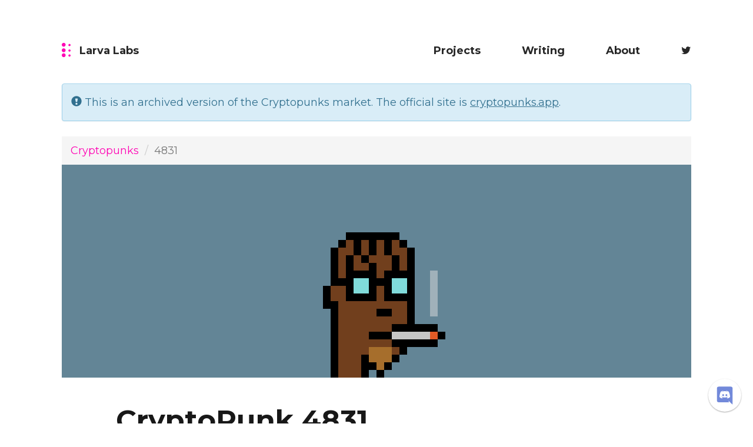

--- FILE ---
content_type: text/html; charset=utf-8
request_url: https://www.larvalabs.com/cryptopunks/details/4831
body_size: 15193
content:
<!DOCTYPE html>
<html lang="en" xmlns:v-bind="http://www.w3.org/1999/xhtml" xmlns:bind="http://www.w3.org/1999/xhtml">
<head>
    <meta charset="UTF-8">
    <meta name="viewport" content="width=device-width, initial-scale=1.0">
    <meta http-equiv=X-UA-Compatible content="IE=11">
    <link rel="shortcut icon" type="image/png" href="/public/images/favicon.ico">
    <title>CryptoPunks: Details for Punk #4831</title>
    <meta name="description" content="CryptoPunks are 10,000 collectible characters on the Ethereum blockchain. These are the details for Punk #4831" />
    <link rel="stylesheet" href="/public/components/bootstrap/css/bootstrap.min.css">
    <link rel="stylesheet" href="/public/components/bootstrap/css/bootstrap-theme.min.css">
    <link rel="stylesheet" href="//fonts.googleapis.com/css?family=Montserrat:400,700">
    <link rel="stylesheet" href="/public/font-awesome-4.7.0/css/font-awesome.min.css">
    <!-- production -->
    <link rel="stylesheet" type="text/css" href="/public/stylesheets/main.css?v=13" charset="utf-8" ></link>
    <link rel="stylesheet" type="text/css" href="/public/stylesheets/styles.css?v=13" charset="utf-8" ></link>

    <!-- Open Graph data -->
    <meta property="og:title" content="CryptoPunks: Details for Punk #4831" />
            <meta property="og:image" content="https://www.larvalabs.com/cryptopunks/cryptopunk4831.png?customColor=638596" />
    <meta property="og:description" content="CryptoPunks are 10,000 collectible characters on the Ethereum blockchain. These are the details for Punk #4831" />

    <meta name="twitter:card" content="summary" />
    <meta name="twitter:title" content="CryptoPunks: Details for Punk #4831" />
    <meta name="twitter:site" content="@larvalabs" />
    <meta name="twitter:image" content="https://www.larvalabs.com/cryptopunks/cryptopunk4831.png?customColor=638596" />
    <meta name="twitter:description" content="CryptoPunks are 10,000 collectible characters on the Ethereum blockchain. These are the details for Punk #4831" />

    <script src="/public/components/jquery-2.2.4.min.js"></script>
    <script src="/public/components/bootstrap/js/bootstrap.min.js"></script>

    <script src="/public/javascripts/web3-0.19.0.min.js"></script>

    
        <script>
        (function(i,s,o,g,r,a,m){i['GoogleAnalyticsObject']=r;i[r]=i[r]||function(){
                    (i[r].q=i[r].q||[]).push(arguments)},i[r].l=1*new Date();a=s.createElement(o),
                m=s.getElementsByTagName(o)[0];a.async=1;a.src=g;m.parentNode.insertBefore(a,m)
        })(window,document,'script','//www.google-analytics.com/analytics.js','ga');
        ga('create', 'UA-191940-2', 'auto');
        ga('send', 'pageview');
    </script>
    </head>
<body>

<header class="container main_header">
    <div class="row">
        <div class="col-lg-3 col-xs-2">
            <a href="/application/index" class="logo ">
            <svg viewBox="0 0 16 26" y="0" x="0"><use xmlns:xlink="http://www.w3.org/1999/xlink" xlink:href="#icon-logo"></use></svg>
            <span class="hidden-xs hidden-sm">Larva Labs</span>
            </a>
        </div>
        <div class="col-lg-9 col-xs-10">
            <nav class="main_navigation">
                <ul class="list main_nav_list">
                    <li class="jsNavShow"><a class="" href="/projectlist">Projects</a></li>
<li class="jsNavShow"><a class="" href="/bloglist">Writing</a></li>
<li class="jsNavShow"><a class="" href="/application/about">About</a></li>
<li class="jsNavShow"><a href="http://twitter.com/larvalabs"><i class="fa fa-twitter"></i></a></li>
                </ul>
            </nav>
        </div>
    </div>

</header>



<div class="cryptopunks-vue">

    <template v-if="state.accountHasBalance">
        <div class="container alert-container">
            <div class="alert alert-info" role='alert'>
                You have {{ state.accountBalanceInEther }} ETH in the Cryptopunks contract &mdash; <a href="" onclick='event.preventDefault(); Cryptopunks.withdraw();'>click here to withdraw to your wallet</a>.
            </div>
        </div>
    </template>

</div>

<script type="text/javascript" language="javascript"  src="/public/javascripts/vue.js?v=13"></script>
<script src="https://cdn.jsdelivr.net/npm/web3@0.19.0/dist/web3.min.js"></script>
<link rel="stylesheet" type="text/css" href="/public/stylesheets/cryptopunk.css?v=13" charset="utf-8" ></link>

<style type='text/css'>
    .detail-row {
        margin-top: 40px;
    }

</style>

<div class="container alert-container">
    <div class="alert alert-info" role='alert' style='margin-top: 20px;'>
        <span class="glyphicon glyphicon-exclamation-sign" aria-hidden="true"></span>
        This is an archived version of the Cryptopunks market. The official site is <a href="https://cryptopunks.app">cryptopunks.app</a>.
    </div>
</div>

<div class="main_content project">
    <div class="container">
        <div class="row">
            <div class="col-md-12 col-xs-12">
                <ol class="breadcrumb">
                    <li><a href="/cryptopunks/index">Cryptopunks</a></li>
                    <li class="active">4831</li>
                </ol>
            </div>
        </div>
    </div>
    <div class="container item_header image_block" style="margin-bottom: 24px;">
        <div class="row" style=' margin-left: 0px; margin-right: 0px;'>
            <div class="col-md-12 col-xs-12" style="background-color: #638596;">
                <img src="/public/images/cryptopunks/punk4831.png" style='max-height: 312px; max-width: 312px; margin-top: 50px;' class="img-responsive pixelated center-block"/>
            </div>
        </div>
    </div>
    <div id="punkDetails" class='container text_block'>
        <div class='row'>
            <div class="col-md-4 col-xs-12 text-center" style='display: none'>
                <p><a href="/cryptopunks/index">CryptoPunks Overview</a></p>
                <img src="/cryptopunks/cryptopunk4831.png" style="background-color: #638596" class="img-responsive pixelated"/>
                <p>
                                    <a href="/cryptopunks/details/4830"><< #4830</a> -
                                    <a href="/cryptopunks/index">All</a>
                                    - <a href="/cryptopunks/details/4832">#4832 >></a>
                                </p>
            </div>
            <div class="col-md-10 col-md-offset-1 col-xs-12" style='margin-top: 20px;'>
                <!-- CMS category -->
                                <!-- CMS title -->
                <h1 style="margin-top: 0px; margin-bottom: 5px;">CryptoPunk 4831</h1>
                <h4 style="margin-top: 0px;">One of <b>6039</b> <a href="/cryptopunks/search?query=Male">Male</a> punks.</h4>
            </div>
        </div>
        <div class='row detail-row'>
            <div class='col-md-10 col-md-offset-1'>
                <h3 style="margin-bottom: 5px;">Attributes</h3>
                <p style="margin-top: 0px;">This punk has <a href="/cryptopunks/search?query=4+Attributes">4 attributes</a>, one of 1420 with that many.</p>

                <div class='row'>
                                    <div class='col-md-4'>
                        <a href="/cryptopunks/search?query=%22Stringy+Hair%22">Stringy Hair</a>
                        <br>
                        <b>463</b> punks have this.
                    </div>
                                    <div class='col-md-4'>
                        <a href="/cryptopunks/search?query=%22Cigarette%22">Cigarette</a>
                        <br>
                        <b>961</b> punks have this.
                    </div>
                                    <div class='col-md-4'>
                        <a href="/cryptopunks/search?query=%22Nerd+Glasses%22">Nerd Glasses</a>
                        <br>
                        <b>572</b> punks have this.
                    </div>
                                    <div class='col-md-4'>
                        <a href="/cryptopunks/search?query=%22Goat%22">Goat</a>
                        <br>
                        <b>295</b> punks have this.
                    </div>
                                </div>
            </div>
        </div>
        <div class='row detail-row' v-if="state.web3NotPresent">
            <div class='col-md-10 col-md-offset-1'>

                <h3>Current Market Status</h3>
                <p>
                <div>This punk is currently owned by address <a href="/cryptopunks/accountinfo?account=0x346f1d297c98c28574742b067b67a80cda2dc0d9">0x346f1d</a>.</div>

                                                    <div>This punk has not been listed for sale by its owner.</div>
                
                                                    <div>There are currently no bids on this punk.</div>
                
            </div>
        </div>
        <div class='row detail-row' v-else>
            <div class='col-md-10 col-md-offset-1'>

                <h3>Current Market Status <i class="fa fa-spinner fa-pulse fa-fw" v-if="!isMainDataLoaded"></i></h3>
                <p>
                                        <template v-if="!state.loadingDone.owner">
                        <div>Loading...</div>
                    </template>
                    <template v-else-if="state.isOwned">
                        <div>This punk is currently owned by address <account-link :account="state.punkData.owner"></account-link>.</div>
                    </template>
                    <template v-else>
                        <div>This punk is not owned by anyone, and so is available to be claimed!</div>
                    </template>

                    <template v-if="!isMainDataLoaded">
                        Loading...
                    </template>
                    <template v-else-if="state.forSale">
                        This punk is currently for sale by owner for <value-display :amount="state.punkData.offerValue"></value-display>.
                        <span v-if="isForSaleToSpecificAddress">
                            This sale is only offered to address {{ state.punkData.onlySellTo }}.
                        </span>
                    </template>
                    <template v-else>
                        This punk has not been listed for sale by its owner.
                    </template>

                    <template v-if="!isMainDataLoaded">

                    </template>
                    <template v-else-if="state.hasBid">
                    <p>There is a bid of <value-display :amount="state.punkData.bidValue"></value-display> for this punk from <account-link :account="state.punkData.bidder"></account-link>.</p>
                    </template>
                    <template v-else>
                    <p>There are currently no bids on this punk.</p>
                    </template>

                                        <div id="contract_actions" v-if="state.accountUnlocked" v-cloak>
                        <button id="buttonBuy" type="button" class="btn btn-primary btn_detail" onclick="Cryptopunks.buyPunk(4831, vueInstance.state.punkData.offerValue);" v-if="!state.isOwner && state.forSale && state.canBuy">
                            Buy
                        </button>
                        <button id="buttonBid" type="button" class="btn btn-primary btn_detail" data-toggle="modal" data-target="#enterBidModal" v-if="!state.isOwner">
                            Bid
                        </button>
                        <button id="buttonAcceptBid" type="button" class="btn btn-primary btn_detail" onclick="Cryptopunks.acceptBidForPunk(4831, vueInstance.state.punkData.bidValue);" v-if="state.isOwner && state.hasBid">
                            Accept Bid
                        </button>
                        <button id="buttonWithdrawBid" type="button" class="btn btn-primary btn_detail" onclick="Cryptopunks.withdrawBidForPunk(4831);" v-if="state.ownsBid">
                            Withdraw Bid
                        </button>
                        <button id="buttonOffer" type="button" class="btn btn-primary btn_detail" data-toggle="modal" data-target="#offerPunkModal" v-if="state.isOwner">
                            Offer for Sale
                        </button>
                        <button id="buttonRemoveFromSale" type="button" class="btn btn-primary btn_detail" onclick="Cryptopunks.punkNoLongerForSale(4831);" v-if="state.isOwner && state.forSale">
                            Remove from Sale
                        </button>
                        <button id="buttonTransfer" type="button" class="btn btn-primary btn_detail" data-toggle="modal" data-target="#transferModal" v-if="state.isOwner">
                            Transfer
                        </button>
                    </div>
                                    </p>

            </div>
        </div>
        <div class='row detail-row'>
            <div class='col-md-10 col-md-offset-1'>

            <div id="punkHistory">
                                <h3>Transaction History</h3>
                <p>
                    <div class="table-responsive">
                    <table class="table">
                        <tr>
                            <th>Type</th>
                            <th>From</th>
                            <th>To</th>
                            <th>Amount</th>
                            <th>Txn</th>
                        </tr>

                                                                                                                            <tr class="punk-history-row-bid">
                                <td>Bid Withdrawn</td>
                                <td><a href="/cryptopunks/accountinfo?account=0xb4ea05f133b2562866a800475edc7db57950e0d3">0xb4ea05</a></td>
                                <td></td>
                                <td>0.06&Xi; ($188)</td>
                                <td><a href="https://etherscan.io/tx/0x18cc5bd05ceb5b50a0fb42689e79a3157904b692a19c566221dd97f9437c1995" target="_blank">Jan 24, 2025</a></td>
                            </tr>
                                                                                                                                                                                                                        <tr class="punk-history-row-bid ">
                                <td>Bid </td>
                                <td><a href="/cryptopunks/accountinfo?account=0xb4ea05f133b2562866a800475edc7db57950e0d3">0xb4ea05</a></td>
                                <td></td>
                                <td>0.06&Xi; ($188)</td>
                                <td><a href="https://etherscan.io/tx/0x18cc5bd05ceb5b50a0fb42689e79a3157904b692a19c566221dd97f9437c1995" target="_blank">Jan 24, 2025</a></td>
                            </tr>
                                                                                                                                                                                                                                                                                                                        <tr class="punk-history-row-transfer">
                                <td>Transfer</td>
                                <td><a href="/cryptopunks/accountinfo?account=0x0cdb1e900885fadd99d9955f5fb8e9f6acca8bd7">0x0cdb1e</a></td>
                                <td><a href="/cryptopunks/accountinfo?account=0x346f1d297c98c28574742b067b67a80cda2dc0d9">0x346f1d</a></td>
                                <td></td>
                                <td><a href="https://etherscan.io/tx/0xe773cea3c1fa715114995e6166f55fde545634c52d1ffe7a862067ec34d32232" target="_blank">Jan 16, 2025</a></td>
                            </tr>
                                                                                                                                                                        <tr class="punk-history-row-bid ">
                                <td>Bid </td>
                                <td><a href="/cryptopunks/accountinfo?account=0x86ff709dda75a52f1fe1bddb539880ae74a251a5">0x86ff70</a></td>
                                <td></td>
                                <td>&lt;0.01&Xi; ($&lt;0.01)</td>
                                <td><a href="https://etherscan.io/tx/0xdf7c3dff397edb04006acd9231c841e7f5cd48501f85bea6148fc064a8d8c831" target="_blank">Dec 29, 2024</a></td>
                            </tr>
                                                                                                                                                                                                                                                                                                                        <tr class="punk-history-row-transfer">
                                <td>Transfer</td>
                                <td><a href="/cryptopunks/accountinfo?account=0x810fdbc7e5cfe998127a1f2aa26f34e64e0364f4">0x810fdb</a></td>
                                <td><a href="/cryptopunks/accountinfo?account=0x0cdb1e900885fadd99d9955f5fb8e9f6acca8bd7">0x0cdb1e</a></td>
                                <td></td>
                                <td><a href="https://etherscan.io/tx/0xc49681c76e1a957c6a6b0cab274031ca452a08a29bb8fb94a89e6c4324dd7857" target="_blank">Mar 14, 2024</a></td>
                            </tr>
                                                                                                                                                                                                                                                <tr class="punk-history-row-transfer">
                                <td>Transfer</td>
                                <td><a href="/cryptopunks/accountinfo?account=0xa5c15f8f8ad7cc3c1255b23252c485ae3cf4ee0d">0xa5c15f</a></td>
                                <td><a href="/cryptopunks/accountinfo?account=0x810fdbc7e5cfe998127a1f2aa26f34e64e0364f4">0x810fdb</a></td>
                                <td></td>
                                <td><a href="https://etherscan.io/tx/0x0b34001d5d0fd97a334470c685700ff335bcaed975330134ac53e07e468a67b6" target="_blank">Jan 30, 2023</a></td>
                            </tr>
                                                                                                                                                                                                                                                <tr class="punk-history-row-transfer">
                                <td>Transfer</td>
                                <td><a href="/cryptopunks/accountinfo?account=0x346f1d297c98c28574742b067b67a80cda2dc0d9">0x346f1d</a></td>
                                <td><a href="/cryptopunks/accountinfo?account=0xa5c15f8f8ad7cc3c1255b23252c485ae3cf4ee0d">0xa5c15f</a></td>
                                <td></td>
                                <td><a href="https://etherscan.io/tx/0xad48dda49f15610210dddc4a7545f897473861b68497f4655a6f8224d79410da" target="_blank">Jan 30, 2023</a></td>
                            </tr>
                                                                                                                                                                                                                                                <tr class="punk-history-row-transfer">
                                <td>Transfer</td>
                                <td><a href="/cryptopunks/accountinfo?account=0x2be665ee27096344b8f015b1952d3dfdb4db4691">0x2be665</a></td>
                                <td><a href="/cryptopunks/accountinfo?account=0x346f1d297c98c28574742b067b67a80cda2dc0d9">0x346f1d</a></td>
                                <td></td>
                                <td><a href="https://etherscan.io/tx/0x2840f53e624c07f8b1e4dd8715ff4953d2939e9d595da1c90ef283a2aa448c11" target="_blank">Jan 30, 2023</a></td>
                            </tr>
                                                                                                                                                                                                                                                <tr class="punk-history-row-transfer">
                                <td>Transfer</td>
                                <td><a href="/cryptopunks/accountinfo?account=0x4c9787de4a9e03cc8ff11a03637d745828781d6f">0x4c9787</a></td>
                                <td><a href="/cryptopunks/accountinfo?account=0x2be665ee27096344b8f015b1952d3dfdb4db4691">0x2be665</a></td>
                                <td></td>
                                <td><a href="https://etherscan.io/tx/0x2840f53e624c07f8b1e4dd8715ff4953d2939e9d595da1c90ef283a2aa448c11" target="_blank">Jan 30, 2023</a></td>
                            </tr>
                                                                                                                                                                                                                                                <tr class="punk-history-row-transfer">
                                <td>Transfer</td>
                                <td><a href="/cryptopunks/accountinfo?account=0x346f1d297c98c28574742b067b67a80cda2dc0d9">0x346f1d</a></td>
                                <td><a href="/cryptopunks/accountinfo?account=0x4c9787de4a9e03cc8ff11a03637d745828781d6f">0x4c9787</a></td>
                                <td></td>
                                <td><a href="https://etherscan.io/tx/0x9175f3ba802bb9b62c99b45a7a544973b38f97987a4d0973e928e8025148ac27" target="_blank">Jan 30, 2023</a></td>
                            </tr>
                                                                                                                                                <tr class="punk-history-row-sold ">
                                <td>Sold </td>
                                <td><a href="/cryptopunks/accountinfo?account=0xbbaec56b725a0b9501a655d7d1b48555af637b70">publicim&hellip;</a></td>
                                <td><a href="/cryptopunks/accountinfo?account=0x346f1d297c98c28574742b067b67a80cda2dc0d9">0x346f1d</a></td>
                                <td>67.99&Xi; ($105,335)</td>
                                <td><a href="https://etherscan.io/tx/0x410e8d569f3d045a138344eaad4282c6b7b124806f3c572abb5188fcd4a89c28" target="_blank">Jan 30, 2023</a></td>
                            </tr>
                                                                                                                                                                                                                                                                                                                                                                        <tr class="punk-history-row-offer">
                                <td>Offered</td>
                                <td></td>
                                <td></td>
                                <td>67.99&Xi; ($111,258)</td>
                                <td><a href="https://etherscan.io/tx/0xa69659c9ac41248fe7703e1c89cdcdc31f30414020d80cfebe8d4b8c57c370d1" target="_blank">Jan 30, 2023</a></td>
                            </tr>
                                                                                                                                                                                                                                                <tr class="punk-history-row-offer">
                                <td>Offered</td>
                                <td></td>
                                <td></td>
                                <td>69.65&Xi; ($112,332)</td>
                                <td><a href="https://etherscan.io/tx/0xd5b8158543ba227f03afcd529ca06cc2499ef6602b1eb8a41ac7d7e64791beea" target="_blank">Jan 29, 2023</a></td>
                            </tr>
                                                                                                                                                                        <tr class="punk-history-row-bid">
                                <td>Bid Withdrawn</td>
                                <td><a href="/cryptopunks/accountinfo?account=0x1919db36ca2fa2e15f9000fd9cdc2edcf863e685">punksotc&hellip;</a></td>
                                <td></td>
                                <td>64.50&Xi; ($104,024)</td>
                                <td><a href="https://etherscan.io/tx/0xcaea23eebfcb93633efb87e952836cfdc698305948f83fca9ec339765a7e132a" target="_blank">Jan 29, 2023</a></td>
                            </tr>
                                                                                                                                                                                                <tr class="punk-history-row-sold ">
                                <td>Sold </td>
                                <td><a href="/cryptopunks/accountinfo?account=0x277b68855f7b72b026d166068bd83403bc2821c3">0x277b68</a></td>
                                <td><a href="/cryptopunks/accountinfo?account=0xbbaec56b725a0b9501a655d7d1b48555af637b70">publicim&hellip;</a></td>
                                <td>67&Xi; ($108,056)</td>
                                <td><a href="https://etherscan.io/tx/0x0464850f0c737fe51f16c75bd173afffeae67735a06ab22b4b93ed8ba2a29e10" target="_blank">Jan 29, 2023</a></td>
                            </tr>
                                                                                                                                                                                                                                                                        <tr class="punk-history-row-bid ">
                                <td>Bid </td>
                                <td><a href="/cryptopunks/accountinfo?account=0x1919db36ca2fa2e15f9000fd9cdc2edcf863e685">punksotc&hellip;</a></td>
                                <td></td>
                                <td>64.50&Xi; ($104,024)</td>
                                <td><a href="https://etherscan.io/tx/0xbcbfaca62e9537d2dfb55d16155d7a914176a969d01bc6e07d1bf04911cbba6c" target="_blank">Jan 29, 2023</a></td>
                            </tr>
                                                                                                                                                                                                                                                                                                                                                <tr class="punk-history-row-offer">
                                <td>Offered</td>
                                <td></td>
                                <td></td>
                                <td>67&Xi; ($108,056)</td>
                                <td><a href="https://etherscan.io/tx/0x0fc1a44111a327a0dc12a0cd8ff8ce9dbe9d778a59a2b7ce33ef27031f928afe" target="_blank">Jan 29, 2023</a></td>
                            </tr>
                                                                                                                                                                                                                        <tr class="punk-history-row-transfer">
                                <td>Transfer</td>
                                <td><a href="/cryptopunks/accountinfo?account=0x5a253d1e88d57f84134a9059c6eda075df20c905">0x5a253d</a></td>
                                <td><a href="/cryptopunks/accountinfo?account=0x277b68855f7b72b026d166068bd83403bc2821c3">0x277b68</a></td>
                                <td></td>
                                <td><a href="https://etherscan.io/tx/0x301ee71be31e46fd60cf40e03a4f422deeeb726ef6ab9263e57177a498171bae" target="_blank">Nov 17, 2021</a></td>
                            </tr>
                                                                                                                                                                                                <tr class="punk-history-row-bid">
                                <td>Bid Withdrawn</td>
                                <td><a href="/cryptopunks/accountinfo?account=0xd298b42ed00affac359dd8399c8d6c81838ae997">arno.eth</a></td>
                                <td></td>
                                <td>12.80&Xi; ($26,954)</td>
                                <td><a href="https://etherscan.io/tx/0xf24c9b0a768dabd3aada01fa432b339ebb5d6bfcc1ac287517fa4b3ceba9b80b" target="_blank">Jul 02, 2021</a></td>
                            </tr>
                                                                                                                                                                                                <tr class="punk-history-row-sold ">
                                <td>Sold </td>
                                <td><a href="/cryptopunks/accountinfo?account=0x976644c7ed9784e5758bb6584dbe3b91420e3463">enobit.e&hellip;</a></td>
                                <td><a href="/cryptopunks/accountinfo?account=0x5a253d1e88d57f84134a9059c6eda075df20c905">0x5a253d</a></td>
                                <td>18.80&Xi; ($39,734)</td>
                                <td><a href="https://etherscan.io/tx/0xcfbefe5160327a12298a1303a5e827a128622ad7e0359ca9d11411fcc0fd8bfb" target="_blank">Jul 02, 2021</a></td>
                            </tr>
                                                                                                                                                                                                                                                                        <tr class="punk-history-row-bid ">
                                <td>Bid </td>
                                <td><a href="/cryptopunks/accountinfo?account=0xd298b42ed00affac359dd8399c8d6c81838ae997">arno.eth</a></td>
                                <td></td>
                                <td>12.80&Xi; ($26,396)</td>
                                <td><a href="https://etherscan.io/tx/0x1d130de64ba40aefb61af1a7a956f84650e1f3816006324d5cf4d9b40f6d26da" target="_blank">Jul 02, 2021</a></td>
                            </tr>
                                                                                                                                                                                                                                                                                                                                                <tr class="punk-history-row-offer">
                                <td>Offered</td>
                                <td></td>
                                <td></td>
                                <td>18.80&Xi; ($41,919)</td>
                                <td><a href="https://etherscan.io/tx/0xa0f6da9a5fb10cec23d4c16db62ccca6489ebed09568677911644fa89272568c" target="_blank">Jun 29, 2021</a></td>
                            </tr>
                                                                                                                                                                        <tr class="punk-history-row-bid">
                                <td>Bid Withdrawn</td>
                                <td><a href="/cryptopunks/accountinfo?account=0x3f2ec5e5be8cb175d113719d9665dfe10e5e8b17">0x3f2ec5</a></td>
                                <td></td>
                                <td>13.50&Xi; ($27,544)</td>
                                <td><a href="https://etherscan.io/tx/0xd45d7d309c9e30f593d90886a963d2c33961f5125de59724c752115d2e72e514" target="_blank">Jun 28, 2021</a></td>
                            </tr>
                                                                                                                                                                                                                                                                                                                        <tr class="punk-history-row-offer">
                                <td>Offered</td>
                                <td></td>
                                <td></td>
                                <td>19.30&Xi; ($39,751)</td>
                                <td><a href="https://etherscan.io/tx/0xb93fdefbb12980e86de11054c96087329c7150c65f8145b8ee09b77266f9ec31" target="_blank">Jun 28, 2021</a></td>
                            </tr>
                                                                                                                                                                                                                                                <tr class="punk-history-row-offer">
                                <td>Offered</td>
                                <td></td>
                                <td></td>
                                <td>19.80&Xi; ($34,043)</td>
                                <td><a href="https://etherscan.io/tx/0x74bfac2ce2aec2ff8c1c0b2486beb0f05a2402cac97817882597e56110005906" target="_blank">Jun 26, 2021</a></td>
                            </tr>
                                                                                                                                                <tr class="punk-history-row-bid ">
                                <td>Bid </td>
                                <td><a href="/cryptopunks/accountinfo?account=0x3f2ec5e5be8cb175d113719d9665dfe10e5e8b17">0x3f2ec5</a></td>
                                <td></td>
                                <td>13.50&Xi; ($26,972)</td>
                                <td><a href="https://etherscan.io/tx/0x67958bdf5811a174b4e66b990c7bc66fc12ab559f7c3421e52dedc16080aa347" target="_blank">Jun 24, 2021</a></td>
                            </tr>
                                                                                                                                                                                                                                                                                                                                                <tr class="punk-history-row-offer">
                                <td>Offered</td>
                                <td></td>
                                <td></td>
                                <td>21&Xi; ($42,656)</td>
                                <td><a href="https://etherscan.io/tx/0x1b811a5c4d33f8527ae1913bdddfb8aff184bd96c2430d4536e6e2c9baea40c1" target="_blank">Jun 23, 2021</a></td>
                            </tr>
                                                                                                                                                                        <tr class="punk-history-row-bid">
                                <td>Bid Withdrawn</td>
                                <td><a href="/cryptopunks/accountinfo?account=0x2a98fcd155c9da4a28bdb32acc935836c233882a">ryley-o.&hellip;</a></td>
                                <td></td>
                                <td>12.50&Xi; ($24,973)</td>
                                <td><a href="https://etherscan.io/tx/0x4d4b4d5841a333fb744bec34b1e65bf3edeb64fe94fab48a69ca819d384e70f9" target="_blank">Jun 23, 2021</a></td>
                            </tr>
                                                                                                                                                                                                <tr class="punk-history-row-sold ">
                                <td>Sold </td>
                                <td><a href="/cryptopunks/accountinfo?account=0x6c4aec6c0593e58992dd757df3eb8a7e78d29170">0x6c4aec</a></td>
                                <td><a href="/cryptopunks/accountinfo?account=0x976644c7ed9784e5758bb6584dbe3b91420e3463">enobit.e&hellip;</a></td>
                                <td>13.50&Xi; ($26,970)</td>
                                <td><a href="https://etherscan.io/tx/0xe1dc730dfc046faa6adc57ea5f2225d31c24e599c435b06b4d0c080b21a00523" target="_blank">Jun 23, 2021</a></td>
                            </tr>
                                                                                                                                                                                                                                                                        <tr class="punk-history-row-bid ">
                                <td>Bid </td>
                                <td><a href="/cryptopunks/accountinfo?account=0x2a98fcd155c9da4a28bdb32acc935836c233882a">ryley-o.&hellip;</a></td>
                                <td></td>
                                <td>12.50&Xi; ($24,930)</td>
                                <td><a href="https://etherscan.io/tx/0xbf57ffc78b8874ffd3c2be8901183b607cf07048740183d11cb1a064a56823ff" target="_blank">Jun 23, 2021</a></td>
                            </tr>
                                                                                                                                                                                                                                                <tr class="punk-history-row-bid ">
                                <td>Bid </td>
                                <td><a href="/cryptopunks/accountinfo?account=0x7d9d9e28410e6e287e752672c0ad97a8190ab363">0x7d9d9e</a></td>
                                <td></td>
                                <td>0.40&Xi; ($800)</td>
                                <td><a href="https://etherscan.io/tx/0xfe7f62b82d136fc28bc4eb0cc0c246bfb100685fdee4b487862a9c587a859873" target="_blank">Jun 23, 2021</a></td>
                            </tr>
                                                                                                                                                                                                                                                                                                                                                <tr class="punk-history-row-offer">
                                <td>Offered</td>
                                <td></td>
                                <td></td>
                                <td>13.50&Xi; ($27,334)</td>
                                <td><a href="https://etherscan.io/tx/0xbb8e96013bf0b2a140ce999553d98909f2e4422cc5cd7d1b74b1f143d7e71ce9" target="_blank">Jun 23, 2021</a></td>
                            </tr>
                                                                                                                                                                                                                                                <tr class="punk-history-row-offer">
                                <td>Offered</td>
                                <td></td>
                                <td></td>
                                <td>14&Xi; ($27,649)</td>
                                <td><a href="https://etherscan.io/tx/0xa8a1c82e87ce415fb9f1ad04c015e9056faf981b6c16d201dc3de533f16ab803" target="_blank">Jun 23, 2021</a></td>
                            </tr>
                                                                                                                                                                                                                                                <tr class="punk-history-row-offer">
                                <td>Offered</td>
                                <td></td>
                                <td></td>
                                <td>15&Xi; ($28,115)</td>
                                <td><a href="https://etherscan.io/tx/0x01ad872eb67e61989840c9b3bff4078f21d16b7fdc6c6ef45acea8298c1a76f7" target="_blank">Jun 22, 2021</a></td>
                            </tr>
                                                                                                                                                                                                                        <tr class="punk-history-row-wrap">
                                <td>(Unwrap)</td>
                                <td><a href="/cryptopunks/accountinfo?account=0xb7f7f6c52f2e2fdb1963eab30438024864c313f6">WrappedC&hellip;</a></td>
                                <td><a href="/cryptopunks/accountinfo?account=0x6c4aec6c0593e58992dd757df3eb8a7e78d29170">0x6c4aec</a></td>
                                <td></td>
                                <td><a href="https://etherscan.io/tx/0xbfaf706ae53d14dd165bc1460155486d3d12eac3d3d6df1f116553f11d1b9de2" target="_blank">Jun 22, 2021</a></td>
                            </tr>
                                                                                                                                                                                                                                                <tr class="punk-history-row-wrap">
                                <td>(Wrap)</td>
                                <td><a href="/cryptopunks/accountinfo?account=0xf3605b7e5dd0b5ddaa12bcbedf37a6ef9d06258d">0xf3605b</a></td>
                                <td><a href="/cryptopunks/accountinfo?account=0xb7f7f6c52f2e2fdb1963eab30438024864c313f6">WrappedC&hellip;</a></td>
                                <td></td>
                                <td><a href="https://opensea.io/assets/0xb7f7f6c52f2e2fdb1963eab30438024864c313f6/4831" target="_blank">May 09, 2021</a></td>
                            </tr>
                                                                                                                                                                                                                                                <tr class="punk-history-row-transfer">
                                <td>Transfer</td>
                                <td><a href="/cryptopunks/accountinfo?account=0x6c4aec6c0593e58992dd757df3eb8a7e78d29170">0x6c4aec</a></td>
                                <td><a href="/cryptopunks/accountinfo?account=0xf3605b7e5dd0b5ddaa12bcbedf37a6ef9d06258d">0xf3605b</a></td>
                                <td></td>
                                <td><a href="https://etherscan.io/tx/0x2d33a98abfab426927b41cdb53afe6fd0170ed7f8decf08407e1b058736ebef9" target="_blank">May 08, 2021</a></td>
                            </tr>
                                                                                                                                                                                                                                                                        <tr class="punk-history-row-offer">
                                <td>Offered</td>
                                <td></td>
                                <td></td>
                                <td>69&Xi; ($201,510)</td>
                                <td><a href="https://etherscan.io/tx/0x3e9125d02656c5022d460e9b056473c0dc66f8c845fc2f2c07027b92d01baa0f" target="_blank">May 02, 2021</a></td>
                            </tr>
                                                                                                                        <tr class="punk-history-row-sold ">
                                <td>Sold </td>
                                <td><a href="/cryptopunks/accountinfo?account=0x0f4bc970e348a061b69d05b7e2e5c13eb687e5e3">brazy.et&hellip;</a></td>
                                <td><a href="/cryptopunks/accountinfo?account=0x6c4aec6c0593e58992dd757df3eb8a7e78d29170">0x6c4aec</a></td>
                                <td>21.40&Xi; ($58,863)</td>
                                <td><a href="https://etherscan.io/tx/0x41ea3c6af38e0e5d7f0a94b435046073f33a21516c6d796ade237d63a56742b3" target="_blank">Apr 30, 2021</a></td>
                            </tr>
                                                                                                                                                                                                                                                                                                                                                                        <tr class="punk-history-row-offer">
                                <td>Offered</td>
                                <td></td>
                                <td></td>
                                <td>21.40&Xi; ($58,467)</td>
                                <td><a href="https://etherscan.io/tx/0xa28fb7617cc5578bd1d2460c84c0942b205990705b020c0e6eb28155a8a80b4c" target="_blank">Apr 30, 2021</a></td>
                            </tr>
                                                                                                                        <tr class="punk-history-row-sold ">
                                <td>Sold </td>
                                <td><a href="/cryptopunks/accountinfo?account=0x01c2be37845f43c225bfdd2835d9456d9cea4d91">0x01c2be</a></td>
                                <td><a href="/cryptopunks/accountinfo?account=0x0f4bc970e348a061b69d05b7e2e5c13eb687e5e3">brazy.et&hellip;</a></td>
                                <td>20&Xi; ($55,005)</td>
                                <td><a href="https://etherscan.io/tx/0x392717e8e6e6198bb72105c9fcb0acbd3ec9ec32d772c24aaeb2b8fef8b4e359" target="_blank">Apr 30, 2021</a></td>
                            </tr>
                                                                                                                                                                                                                                                                                                                                                                        <tr class="punk-history-row-offer">
                                <td>Offered</td>
                                <td></td>
                                <td></td>
                                <td>20&Xi; ($55,005)</td>
                                <td><a href="https://etherscan.io/tx/0x5d36c2f706b02ed495295315e6bb3d916e18b6c68aa0f062b6a4d51c036c4820" target="_blank">Apr 30, 2021</a></td>
                            </tr>
                                                                                                                                                                                                                                                <tr class="punk-history-row-offer">
                                <td>Offered</td>
                                <td></td>
                                <td></td>
                                <td>500&Xi; ($817,710)</td>
                                <td><a href="https://etherscan.io/tx/0x746f4ba4cb2f0e1d5d7f6e822f4362a714b215217987ceae23c0e0f58f116610" target="_blank">Feb 24, 2021</a></td>
                            </tr>
                                                                                                                        <tr class="punk-history-row-sold ">
                                <td>Sold </td>
                                <td><a href="/cryptopunks/accountinfo?account=0xd6d7ea4833f22edbed3dbd3d71adf3cdd8e36a01">ethkun.e&hellip;</a></td>
                                <td><a href="/cryptopunks/accountinfo?account=0x01c2be37845f43c225bfdd2835d9456d9cea4d91">0x01c2be</a></td>
                                <td>21.20&Xi; ($40,938)</td>
                                <td><a href="https://etherscan.io/tx/0xc23077808a6c8ab56e6e02761044fae7a01598a1feba3d71be423c7ac93625f3" target="_blank">Feb 21, 2021</a></td>
                            </tr>
                                                                                                                                                                                                                                                                                                                                                                        <tr class="punk-history-row-offer">
                                <td>Offered</td>
                                <td></td>
                                <td></td>
                                <td>21.20&Xi; ($40,809)</td>
                                <td><a href="https://etherscan.io/tx/0x6b40cd4146b67fc5b99d0c58df2484fe92b409bfd8b166ec98660a9e98dbab60" target="_blank">Feb 21, 2021</a></td>
                            </tr>
                                                                                                                        <tr class="punk-history-row-sold ">
                                <td>Sold </td>
                                <td><a href="/cryptopunks/accountinfo?account=0xa3cb30128532f43fe1c8a9f4c19422aa631307a9">0xa3cb30</a></td>
                                <td><a href="/cryptopunks/accountinfo?account=0xd6d7ea4833f22edbed3dbd3d71adf3cdd8e36a01">ethkun.e&hellip;</a></td>
                                <td>7.90&Xi; ($14,356)</td>
                                <td><a href="https://etherscan.io/tx/0x19d7eb781e12e62ac5694d56d7f3e61898c4441cd754f075215294e8a527bcee" target="_blank">Feb 13, 2021</a></td>
                            </tr>
                                                                                                                                                                                                                                                                                                                                                                        <tr class="punk-history-row-offer">
                                <td>Offered</td>
                                <td></td>
                                <td></td>
                                <td>7.90&Xi; ($14,277)</td>
                                <td><a href="https://etherscan.io/tx/0x4163a7151cc520eca0c088b888e5298f81cb7c8013f0d573bf3f403b1bc1707d" target="_blank">Feb 10, 2021</a></td>
                            </tr>
                                                                                                                                                                                                                        <tr class="punk-history-row-transfer">
                                <td>Transfer</td>
                                <td><a href="/cryptopunks/accountinfo?account=0x00bd9fd57c423a1b1c969823d409156d90974d77">0x00bd9f</a></td>
                                <td><a href="/cryptopunks/accountinfo?account=0xa3cb30128532f43fe1c8a9f4c19422aa631307a9">0xa3cb30</a></td>
                                <td></td>
                                <td><a href="https://etherscan.io/tx/0xba0a39ff7f2f44dff577900766f7ab6ebe73908e6785a8bad2112c5b4712924c" target="_blank">Mar 07, 2018</a></td>
                            </tr>
                                                                                                                                                                                                                        <tr class="punk-history-row-claim">
                                <td>Claimed</td>
                                <td></td>
                                <td><a href="/cryptopunks/accountinfo?account=0x00bd9fd57c423a1b1c969823d409156d90974d77">0x00bd9f</a></td>
                                <td></td>
                                <td><a href="https://etherscan.io/tx/0x6203391ea8878fa20bffe742f8a7809bb408cf897a236b9ef3482b62be3df8cb" target="_blank">Jun 23, 2017</a></td>
                            </tr>
                                                                                                                                        </table>
                    </div>
                </p>
                
                </div>

            </div>
        </div>
        <div class="row detail-row">
            <div class="col-md-10 col-md-offset-1">
                <h3>Search Punks</h3>
                <form class="form-horizontal" action="/cryptopunks/search" id="search-form">
                        <div class="input-group">
                            <input type="search" class="form-control" name="query" id="search" placeholder="">
                            <span class="input-group-btn">
                                <button class="btn-default btn-search" type="button" onclick="document.getElementById('search-form').submit();">Search</button>
                            </span>
                        </div>
                </form>
            </div>
        </div>
    </div>

</div>


<div class="modal fade" tabindex="-1" role="dialog" id="enterBidModal">
    <div class="modal-dialog" role="document">
        <div class="modal-content">
            <div class="modal-header">
                <button type="button" class="close" data-dismiss="modal" aria-label="Close"><span aria-hidden="true">&times;</span></button>
                <h4 class="modal-title">Place Bid For Punk</h4>
            </div>
            <div class="modal-body">
                <form>
                    <div class="form-group">
                        <label for="exampleInputEmail1">Bid Amount in ETH</label>
                        <input type="number" class="form-control" id="enterBidAmount" placeholder="">
                    </div>
                </form>
            </div>
            <div class="modal-footer">
                <button type="button" class="btn btn-default" data-dismiss="modal">Cancel</button>
                <button type="button" class="btn btn-primary" onclick="if (Cryptopunks.enterBidForPunk(4831, web3.toWei($('#enterBidAmount').val(), 'ether'))) $(enterBidModal).modal('hide');">Submit Bid</button>
            </div>
        </div><!-- /.modal-content -->
    </div><!-- /.modal-dialog -->
</div><!-- /.modal -->

<div class="modal fade" tabindex="-1" role="dialog" id="offerPunkModal">
    <div class="modal-dialog" role="document">
        <div class="modal-content">
            <div class="modal-header">
                <button type="button" class="close" data-dismiss="modal" aria-label="Close"><span aria-hidden="true">&times;</span></button>
                <h4 class="modal-title">Offer Punk For Sale</h4>
            </div>
            <div class="modal-body">
                <div class="alert alert-danger" style="display: none;" role="alert" id="askPriceAlert">
                    Please enter a valid, non-zero price.
                </div>
                <div class="alert alert-danger" v-cloak v-if="isBelowFloor" role="alert" id="belowFloorAlert">
                    Warning: Price entered is below Cryptopunk floor price.
                </div>
                <div class="" v-cloak v-if="offerAmountEth > 0 && false" role="alert" id="usdSellPrice333">
                    Offering for <value-display :amount="offerAmountWeiBN"></value-display>.
                </div>
                <form>
                    <div class="form-group">
                        <label for="offerPunkAmount"><span v-if="!offerAmountEth || offerAmountEth === 0">Asking Price in ETH</span><span v-cloak v-if="offerAmountEth > 0" id="usdSellPrice"> You are asking for <value-display :amount="offerAmountWeiBN"></value-display></span></label>
                        <input type="number" class="form-control" id="offerPunkAmount" v-model="offerAmountEth" placeholder="">
                        <label for="offerToAddress">Offer to Address</label>
                        <input type="text" class="form-control" id="offerToAddress" placeholder="Anyone">
                    </div>
                </form>
            </div>
            <div class="modal-footer">
                <button type="button" class="btn btn-default" data-dismiss="modal">Cancel</button>
                <button type="button" class="btn btn-primary" onclick="if (validateAndOffer($('#offerPunkAmount').val(), $('#offerToAddress').val())) $(offerPunkModal).modal('hide');">Offer Punk</button>
            </div>
        </div><!-- /.modal-content -->
    </div><!-- /.modal-dialog -->
</div><!-- /.modal -->

<div class="modal fade" tabindex="-1" role="dialog" id="transferModal">
    <div class="modal-dialog" role="document">
        <div class="modal-content">
            <div class="modal-header">
                <button type="button" class="close" data-dismiss="modal" aria-label="Close"><span aria-hidden="true">&times;</span></button>
                <h4 class="modal-title">Transfer Punk</h4>
            </div>
            <div class="modal-body">
                <form>
                    <div class="form-group">
                        <label for="toAddress">Transfer to Address</label>
                        <input type="text" class="form-control" id="transferToAddress" placeholder="ETH Address">
                    </div>
                </form>
            </div>
            <div class="modal-footer">
                <button type="button" class="btn btn-default" data-dismiss="modal">Cancel</button>
                <button type="button" class="btn btn-primary" onclick="if (Cryptopunks.transferPunk(4831, $('#transferToAddress').val())) $(transferModal).modal('hide');">Transfer Punk</button>
            </div>
        </div><!-- /.modal-content -->
    </div><!-- /.modal-dialog -->
</div><!-- /.modal -->

<div id="ethereum_panels">
<div id="ethereum" class="ethereumpanel-loggedin hidden-xs" v-if="showFullPanel" v-cloak>
    <div class="panel panel-default">
        <h5>Connected to Ethereum</h5>
        <p id="ethereumAccount"><a v-bind:href="'/cryptopunks/accountInfo?account=' + state.account">{{ accountShort }}</a></p>
        <template v-if="state.accountHasBalance">
            <p><small id="ethereumBalance">Balance in Contract: {{ state.accountBalanceInEther }}</small></p>
            <a class="category_btn btn_small" id="buttonWithdraw" onclick="Cryptopunks.withdraw();">Withdraw</a>
        </template>
        <h5 v-if="state.transactions.length > 0">Transactions</h5>
        <div id="pendingTransactions" v-if="state.transactions.length > 0">
            <template v-for="transaction in state.transactions">
                <p v-bind:id="transaction.hash" v-if="transaction.failed">{{ transaction.name }} <i>failed</i>.</p>
                <p v-bind:id="transaction.hash" v-if="!transaction.failed && transaction.pending"><a v-bind:href="'https://etherscan.io/tx/' + transaction.hash">{{ transaction.name }}</a> <i>pending</i>.</p>
                <p v-bind:id="transaction.hash" v-if="!transaction.failed && !transaction.pending"><a v-bind:href="'https://etherscan.io/tx/' + transaction.hash">{{ transaction.name }}</a> complete.</p>
            </template>
        </div>
        <p><small><a style="cursor: pointer;" onclick="Cryptopunks.clearTransactions();" v-if="state.transactions.length > 0">Clear All</a></small></p>
    </div>
</div>

<div id="ethereum_no_account" class="ethereumpanel-loggedout hidden-xs" v-if="showUnlockPanel" v-cloak>
    <div class="panel panel-default">
        <h5>Ethereum Available</h5>
        <p><a href="" onclick='Cryptopunks.requestMetamaskAccess();'>Allow access to MetaMask</a></p>
    </div>
</div>

<div id="ethereum_no_account" class="ethereumpanel-loggedout hidden-xs" v-if="showTermsPanel" v-cloak>
    <div class="panel panel-default">
        <h5>Use of the tools on this website is strictly <b>at your own risk</b> and is governed by the <a href="/cryptopunks/terms" target="_blank">Terms and Conditions</a>.</h5>
        <h5>In short: We cannot undo, reverse, or restore any transaction involving any punk. You take sole responsibility.</h5>
        <p>
            <div><a href="#" v-on:click="userAgreeToTerms">I Agree</a></div>
            <div><a href="https://www.ebay.com/b/Original-Beanie-Babies/19205/bn_1893223">I Do Not Agree</a></div>
        </p>
    </div>
</div>

<div id="ethereum_no_web3" class="ethereumpanel-loggedout hidden-xs" v-if="showNoMetamask" v-cloak>
    <div class="panel panel-default">
        To buy, sell and trade CryptoPunks right from this site, download the <a href="https://metamask.io/">MetaMask</a> Chrome plugin.
    </div>
</div>
</div><script type="text/javascript" language="javascript"  src="/public/javascripts/cryptopunks.js?v=13"></script>

<script type="text/javascript">
    // Extra contract actions
    var vueInstance = new Vue({
        el: '#punkDetails',
        data: {
            state: Cryptopunks.PunkState,
        },
        computed: {
            isForSaleToSpecificAddress: function() {
                return this.state.punkData.onlySellTo != Cryptopunks.NULL_ADDRESS;
            },
            isMainDataLoaded: function() {
                return this.state.loadingDone.owner && this.state.loadingDone.bid && this.state.loadingDone.offer;
            },
            isEventDataLoaded: function() {
                return this.state.loadingDone.eventsClaimed;
            }
        }
    });

    var offerVueInstance = new Vue({
        el: '#offerPunkModal',
        data: {
            state: Cryptopunks.PunkState,
            offerAmountEth: 0,
            floorPriceEth: 28.84,
        },
        computed: {
            isForSaleToSpecificAddress: function() {
                return this.state.punkData.onlySellTo != Cryptopunks.NULL_ADDRESS;
            },
            isMainDataLoaded: function() {
                return this.state.loadingDone.owner && this.state.loadingDone.bid && this.state.loadingDone.offer;
            },
            isEventDataLoaded: function() {
                return this.state.loadingDone.eventsClaimed;
            },
            offerAmountWeiBN: function() {
                if (!this.offerAmountEth || this.offerAmountEth <= 0) return 0;
                var BN = web3.BigNumber;
                return new BN(web3.toWei(''+this.offerAmountEth, 'ether'));
            },
            offerAmountEthBN: function() {
                if (!this.offerAmountEth || this.offerAmountEth <= 0) return 0;
                var BN = web3.BigNumber;
                return new BN(this.offerAmountEth);
            },
            isBelowFloor: function() {
                if (!this.offerAmountEth || this.offerAmountEth <= 0) return false;
                return this.offerAmountEth < this.floorPriceEth;
            }
        }
    });

    let validateAndOffer = function(amount, toAddress) {
        let wei = web3.toWei(amount, 'ether');
        if (!amount || !wei || wei == 0) {
            $('#askPriceAlert').css('display', 'block');
            return false;
        }
        return Cryptopunks.offerPunkForSaleToAddress(4831, wei, toAddress);
    };

    cryptopunksContractLoadedCallback = function() {
        Cryptopunks.loadPunkData(4831);
    }

</script>


<footer class="main_footer">
    <div class="container">
        <div class="col-md-6 ]col-sm-6 col-xs-12 pull-right">
            <ul class="list footer_nav_list">
                <li class="jsNavShow"><a class="" href="/projectlist">Projects</a></li>
<li class="jsNavShow"><a class="" href="/bloglist">Writing</a></li>
<li class="jsNavShow"><a class="" href="/application/about">About</a></li>
<li class="jsNavShow"><a href="http://twitter.com/larvalabs"><i class="fa fa-twitter"></i></a></li>
            </ul>
        </div>
    </div>
</footer>

<svg hidden>
    <defs>
        <g id="icon-logo">
            <path d="M0,3.5 C0,1.56700338 1.57093664,0 3.5,0 C5.43299662,0 7,1.57093664 7,3.5 C7,5.43299662 5.42906336,7 3.5,7 C1.56700338,7 0,5.42906336 0,3.5 Z M0,13.5 C0,11.5670034 1.57093664,10 3.5,10 C5.43299662,10 7,11.5709366 7,13.5 C7,15.4329966 5.42906336,17 3.5,17 C1.56700338,17 0,15.4290634 0,13.5 Z M0,22.5 C0,20.5670034 1.57093664,19 3.5,19 C5.43299662,19 7,20.5709366 7,22.5 C7,24.4329966 5.42906336,26 3.5,26 C1.56700338,26 0,24.4290634 0,22.5 Z M12,4 C12,2.8954305 12.8877296,2 14,2 C15.1045695,2 16,2.88772964 16,4 C16,5.1045695 15.1122704,6 14,6 C12.8954305,6 12,5.11227036 12,4 Z M12,14 C12,12.8954305 12.8877296,12 14,12 C15.1045695,12 16,12.8877296 16,14 C16,15.1045695 15.1122704,16 14,16 C12.8954305,16 12,15.1122704 12,14 Z M12,23 C12,21.8954305 12.8877296,21 14,21 C15.1045695,21 16,21.8877296 16,23 C16,24.1045695 15.1122704,25 14,25 C12.8954305,25 12,24.1122704 12,23 Z" id="logo"></path>
        </g>
        <g id="icon-caret">
            <polygon transform="translate(5.760000, 3.000000) rotate(90.000000) translate(-5.760000, -3.000000) " points="3.36 -1.8 8.16 3 3.36 7.8"></polygon>
        </g>
        <g id="icon-twitter">
            <path d="M2.2337253,6.9833188 C2.56363004,8.33059484 3.39670081,9.58859227 4.8331601,10.5596277 C5.36958382,10.922246 5.30561111,11.7313503 4.71886719,12.0051641 C4.49906541,12.1077383 3.23687761,12.4724452 2.89921838,12.5526756 C2.78489467,12.5798398 2.54510563,12.6354308 2.54510563,12.6354308 C3.32358521,13.0939503 4.41471847,13.3333397 5.84127114,13.3333397 C10.4184472,13.3333397 13.7583596,9.97132504 13.7617731,4.93945543 C13.7618321,4.85255865 13.7579074,4.60694632 13.7579074,4.58337336 C13.7579074,2.85059747 12.8491,1.65844036 11.262258,1.66670659 C9.66410222,1.67503177 8.7579266,2.85861937 8.7579266,4.58337336 C8.7579266,4.6835049 8.75528176,5.30546252 8.75528176,5.40658187 C8.75528176,5.90638549 8.3183682,6.29376655 7.82216107,6.23391551 C5.73209312,5.98181766 3.83446234,5.06438173 2.37026319,3.64291577 L2.34829869,3.70779874 C2.250749,4.03630834 2.17775529,4.36873068 2.13071602,4.70230738 C2.15794129,4.73465223 2.18982315,4.77129337 2.22637797,4.81164722 C2.42715228,5.03328738 2.67471427,5.25758901 2.96938319,5.46799657 C3.19549302,5.62944969 3.44031678,5.77581801 3.7041803,5.90346504 C4.11848333,6.10388893 4.29186664,6.60222355 4.09144275,7.01652659 C3.89101887,7.43082962 3.39268424,7.60421293 2.97838121,7.40378904 C2.71635051,7.27702866 2.46818398,7.13620904 2.2337253,6.9833188 Z M15.4184217,4.30407795 C15.4225115,4.39640034 15.4245677,4.48952299 15.4245677,4.58337336 C15.4245677,4.62224617 15.4285084,4.82943315 15.428433,4.94058608 C15.4243971,10.8897827 11.3412009,15 5.84127114,15 C3.12515805,15 1.37038213,14.2904112 0.161108099,12.6346506 C-0.199648895,12.1406954 0.0769536225,11.4393446 0.677765746,11.3246181 C0.705325077,11.3193556 0.758440011,11.309048 0.833430529,11.2942286 C0.959188543,11.2693766 2.11325149,11.0263653 2.51393402,10.9311601 C2.55268905,10.9219517 2.62871179,10.9036575 2.62871179,10.9036575 L2.5860193,10.8627822 C0.00128626364,8.27955122 -0.145519742,4.68677379 1.35711504,1.71175324 C1.634373,1.1628187 2.39035507,1.0930252 2.76342715,1.58192021 C3.84361539,2.99746067 5.36138416,3.99052884 7.09628474,4.4118693 L7.09494481,4.36749819 C7.17910516,1.91046273 8.7033856,0.0133534932 11.253576,6.8944998e-05 C12.7746545,-0.00785471444 13.9326115,0.667765243 14.6380138,1.73722265 L15.7933952,1.67519296 C16.6421324,1.62962627 16.9254034,2.1575365 16.4366272,2.85374822 L15.4184217,4.30407795 Z"></path>
        </g>
        <g id="icon-facebook">
            <path d="M9.6,14.4 L13.6039286,14.4 C14.0438679,14.4 14.4,14.0437928 14.4,13.6039286 L14.4,2.39607143 C14.4,1.95613211 14.0437928,1.6 13.6039286,1.6 L2.39607143,1.6 C1.95613211,1.6 1.6,1.95620723 1.6,2.39607143 L1.6,13.6039286 C1.6,14.0438679 1.95620723,14.4 2.39607143,14.4 L8,14.4 C8,14.5224031 8,14.3324868 8,14.0624338 C8,12.9248676 8,12.9248676 8,11.5597882 C8,10.5129427 8,10.3824826 8,9.66664878 L7.19960938,9.6 C6.75778158,9.6 6.39960938,9.2418278 6.39960938,8.8 C6.39960938,8.3581722 6.75778158,8 7.19960938,8 L8,8 C8,6.48255096 8.17133175,5.52618209 8.88309555,4.7295562 C9.58689957,3.94183911 10.4093544,3.6 11.2,3.6 C11.6418278,3.6 12,3.9581722 12,4.4 C12,4.8418278 11.6418278,5.2 11.2,5.2 C10.8503053,5.2 10.4654595,5.35995449 10.0762306,5.79559029 C9.72198283,6.1920743 9.6,6.87297894 9.6,8 L11.2,8 C11.6418278,8 12,8.3581722 12,8.8 C12,9.2418278 11.6418278,9.6 11.2,9.6 L9.6,9.6 C9.6,10.3824826 9.6,10.5129427 9.6,11.5597882 C9.6,12.9248676 9.6,12.9248676 9.6,14.0624338 C9.6,14.3324868 9.6,14.5224031 9.6,14.6619078 Z M0,13.6039286 C0,14.927599 1.07262716,16 2.39607143,16 L13.6039286,16 C14.927599,16 16,14.9273728 16,13.6039286 L16,2.39607143 C16,1.07240096 14.9273728,0 13.6039286,0 L2.39607143,0 C1.07240096,0 0,1.07262716 0,2.39607143 L0,13.6039286 Z"></path>
        </g>
        <g id="icon-google">
            <path d="M15.1111111,7.11111111 C15.6020309,7.11111111 16,7.50908022 16,8 C16,12.418278 12.418278,16 8,16 C3.581722,16 0,12.418278 0,8 C0,3.581722 3.581722,0 8,0 C9.82294799,0 11.5547713,0.612596229 12.9559062,1.71958147 C13.3411101,2.02391701 13.406667,2.58289923 13.1023314,2.96810322 C12.7979959,3.3533072 12.2390137,3.41886404 11.8538097,3.1145285 C10.7637765,2.25333326 9.41937044,1.77777778 8,1.77777778 C4.56356156,1.77777778 1.77777778,4.56356156 1.77777778,8 C1.77777778,11.4364384 4.56356156,14.2222222 8,14.2222222 C11.1346417,14.2222222 13.7278946,11.9042615 14.1592099,8.88888889 L8.88624901,8.88888889 C8.3967872,8.88888889 8,8.49434238 8,8 C8,7.50908022 8.40269894,7.11111111 8.88624901,7.11111111 L15.1111111,7.11111111 Z"></path>
        </g>
        <g id="icon-medium">
            <path d="M8.44255842,6.20438669 L5.78546705,1.89016627 C5.75822267,1.83973497 5.72810224,1.79084489 5.69532961,1.74381347 L5.6825547,1.72307132 L5.68121312,1.72389759 C5.50619666,1.48113124 5.25974814,1.29025969 4.97372681,1.19646271 L1.5153078,0.0623192016 C0.7442446,-0.19054094 -0.000617849353,0.355611888 3.8458158e-07,1.1669092 L0.0088166378,12.7363203 C0.00927585679,13.3389452 0.423006684,13.9147047 0.994738892,14.102769 L4.45685162,15.2415887 C5.22816228,15.4953019 5.97407549,14.9493923 5.97315966,14.137271 L5.96983284,11.1871637 L6.52960593,11.9691474 C6.63400036,12.1149828 6.78184887,12.2240602 6.95199576,12.2807717 L15.881224,15.2569649 C16.431622,15.4404176 17,15.0307445 17,14.4505783 L17,2.12557827 C17,1.75215072 16.7562753,1.4224578 16.3992656,1.3129488 L14.5118136,0.733992597 L12.4692644,0.0641651917 C11.835549,-0.14365355 11.1260872,0.172222475 10.8540476,0.783726002 L8.44255842,6.20438669 Z M9.52286578,7.95844157 L11.2798475,10.8111874 L14.9022057,2.64988536 L14.1586818,2.40424346 L13.8461873,2.30799687 L13.8481352,2.30164655 L12.2711761,1.78065829 L9.52286578,7.95844157 Z M12.4646955,12.332949 L15.3,13.2771581 L15.3,5.95017048 L12.4646955,12.332949 Z M5.96653411,8.2619612 L5.96333002,5.42069169 L9.64147903,11.3927654 L7.75889736,10.7658307 L5.96653411,8.2619612 Z M1.70057987,1.92670793 L4.25,2.75301499 L4.25,13.3950624 L1.70183908,12.5464709 L1.70057987,1.92670793 Z"></path>
        </g>
        <g id="icon-close">
            <path d="M10.7580952,8.03047619 L15.7714286,3.09333333 C16.1371447,2.737776 16.32,2.3111136 16.32,1.81333333 C16.32,1.31555307 16.1371447,0.888890667 15.7714286,0.533333333 C15.4158712,0.177776 14.9841295,0 14.4761905,0 C13.9682514,0 13.5365097,0.177776 13.1809524,0.533333333 L8.15238095,5.47047619 L3.13904762,0.533333333 C2.7733315,0.177776 2.33905013,0 1.83619048,0 C1.33333082,0 0.899049448,0.177776 0.533333333,0.533333333 C0.177776,0.888890667 0,1.31555307 0,1.81333333 C0,2.3111136 0.177776,2.737776 0.533333333,3.09333333 L5.56190476,8.03047619 L0.60952381,12.9066667 C0.253966476,13.262224 0.0761904762,13.6888864 0.0761904762,14.1866667 C0.0761904762,14.6844469 0.253966476,15.1111093 0.60952381,15.4666667 C0.965081143,15.822224 1.39682286,16 1.9047619,16 C2.41270095,16 2.84444267,15.822224 3.2,15.4666667 L8.15238095,10.5904762 L13.1047619,15.4666667 C13.4603192,15.822224 13.892061,16 14.4,16 C14.907939,16 15.3396808,15.822224 15.6952381,15.4666667 C16.0609542,15.1111093 16.2438095,14.6844469 16.2438095,14.1866667 C16.2438095,13.6888864 16.0609542,13.262224 15.6952381,12.9066667 L10.7580952,8.03047619 Z" id="&gt;"></path>
        </g>
    </defs>
</svg>

    <!-- https://github.com/mistermantas/hop-on-discord -->
<script>
    var elements = document.querySelectorAll('.discord-dialog__close-button, .discord-dialog')
    for (var i = 0; i < elements.length; i++) {
        elements[i].addEventListener("click", function() {
            toggle('.discord-dialog')
        })
    }
</script>
<style>
/*
    *, *:before, *:after { box-sizing: inherit; }
*/
    html {font-size: 100%}

    .discord-dialog a {
        text-decoration: none;
    }

    @keyframes discord-dialog__transition {
    0% {
        opacity: 0;
        bottom: -2rem;
    }
    100% {
        opacity: 1;
        bottom: 0;
    }
    }

    .discord-dialog {
        -webkit-tap-highlight-color: rgba(0,0,0,0);
        box-sizing: border-box;
        display: none;
        z-index: 60;
        position: fixed;
        max-width: 24rem;
        min-width: 18rem;
        right: 0;
        bottom: 0;
        margin: 1rem;
        background: #2e3136;
        box-shadow: 0 0.1875rem 0.375rem rgba(0, 0, 0, 0.16), 0 0.1875rem 0.375rem rgba(0, 0, 0, 0.23);
        color: rgba(0, 0, 0, 0.6);
        transition: opacity 0.3s cubic-bezier(0.25, 0.8, 0.25, 1), bottom 0.3s cubic-bezier(0.25, 0.8, 0.25, 1);
        animation: discord-dialog__transition 0.2s;
    }

    .discord-dialog--active {
        display: block;
    }

    .discord-dialog__container {
        font-size: 1rem;
        line-height: 1.25;
        color: #99aab5;
        padding: 1rem;
    }

    .discord-dialog__logo {
        width: auto;
        height: 2rem;
    }

    .discord-dialog__logo path {
        fill: #7289DA;
    }

    .discord-dialog__close-button {
        float: right;
        height: 1.5rem;
        width: 1.5rem;
        position: relative;
        top: 0.25rem;
        cursor: pointer;
    }

    .discord-dialog__close-button path {
        fill: #99aab5;
    }

    .discord-dialog__close-button:hover path {
        fill: #7a8891;
    }

    .discord-dialog__close-button:active path {
        fill: #5c666d;
    }

    .discord-dialog__header, .discord-dialog__footer {
        background: #282b30;
        padding: 0.8rem;
        height: 3.6rem;
    }

    .discord-dialog__header {
        border-bottom: 0.1rem solid #36393f;
    }

    .discord-dialog__footer {
        border-top: 0.1rem solid #36393f;
    }

    .discord-dialog__btn {
        background: #7289da;
        color: #fff;
        border-radius: 0.1rem;
        float: right;
        margin: 0.5rem;
        font-size: 1rem;
        padding: 0.2rem 1rem;
        position: relative;
        top: -0.4rem;
    }

    .discord-dialog__btn:hover {
        background: #677bc4;
    }

    .discord-dialog__btn:active {
        background: #5b6eae;
    }

    /**
     * Floating action button
     */

    .discord-dialog__strong-text {
        color: #b9bbbe;
        font-weight: bold;
        text-transform: uppercase;
        font-size: 1rem;
        display: block;
        margin-bottom: 0.8rem;
    }

    .discord-button {
        -webkit-tap-highlight-color: rgba(0,0,0,0);
        box-sizing: border-box;
        box-shadow: 0 0.0625rem 0.1875rem rgba(0, 0, 0, 0.12), 0 0.0625rem 0.125rem rgba(0, 0, 0, 0.24);
        position: fixed;
        bottom: 0;
        right: 0;
        z-index: 50;
        margin: 1.25rem;
        padding: 0.75rem;
        border-radius: 50%;
        height: 3.5rem;
        background: #fff;
        cursor: pointer;
        transition: box-shadow 0.3s cubic-bezier(0.25, 0.8, 0.25, 1), background 0.3s cubic-bezier(0.25, 0.8, 0.25, 1);
    }

    .discord-button svg {
        height: 2rem;
        width: 2rem;
    }

    .discord-button svg path {
        fill: #7289da;
    }

    .discord-button:hover {
        background: #d9d9d9;
        box-shadow: 0 0.1875rem 0.375rem rgba(0, 0, 0, 0.16), 0 0.1875rem 0.375rem rgba(0, 0, 0, 0.23);
    }

    .discord-button:hover svg path {
        fill: #6174b9;
    }

    .discord-button:active {
        background: #b3b3b3;
        box-shadow: 0 0.625rem 1.25rem rgba(0, 0, 0, 0.19), 0 0.375rem 0.375rem rgba(0, 0, 0, 0.23);
    }

    .discord-button:active svg path {
        fill: #506099;
    }
</style>


<div class="discord-button" onclick="document.querySelector('.discord-dialog').className = 'discord-dialog discord-dialog--active'">
    <svg class="discord-button__icon" viewBox="0 0 24 24"><path d="M22,24L16.75,19L17.38,21H4.5A2.5,2.5 0 0,1 2,18.5V3.5A2.5,2.5 0 0,1 4.5,1H19.5A2.5,2.5 0 0,1 22,3.5V24M12,6.8C9.32,6.8 7.44,7.95 7.44,7.95C8.47,7.03 10.27,6.5 10.27,6.5L10.1,6.33C8.41,6.36 6.88,7.53 6.88,7.53C5.16,11.12 5.27,14.22 5.27,14.22C6.67,16.03 8.75,15.9 8.75,15.9L9.46,15C8.21,14.73 7.42,13.62 7.42,13.62C7.42,13.62 9.3,14.9 12,14.9C14.7,14.9 16.58,13.62 16.58,13.62C16.58,13.62 15.79,14.73 14.54,15L15.25,15.9C15.25,15.9 17.33,16.03 18.73,14.22C18.73,14.22 18.84,11.12 17.12,7.53C17.12,7.53 15.59,6.36 13.9,6.33L13.73,6.5C13.73,6.5 15.53,7.03 16.56,7.95C16.56,7.95 14.68,6.8 12,6.8M9.93,10.59C10.58,10.59 11.11,11.16 11.1,11.86C11.1,12.55 10.58,13.13 9.93,13.13C9.29,13.13 8.77,12.55 8.77,11.86C8.77,11.16 9.28,10.59 9.93,10.59M14.1,10.59C14.75,10.59 15.27,11.16 15.27,11.86C15.27,12.55 14.75,13.13 14.1,13.13C13.46,13.13 12.94,12.55 12.94,11.86C12.94,11.16 13.45,10.59 14.1,10.59Z"></path></svg>
</div>

<div class="discord-dialog">
    <div class="discord-dialog__header">
        <a href="https://discordapp.com">
            <svg class="discord-dialog__logo" viewBox="0 0 532 130"><path d="M53.2,20.3H20v37.6l22.1,20V41.4H54c7.5,0,11.2,3.7,11.2,9.5v27.9c0,5.8-3.5,9.7-11.2,9.7H20v21.2h33.2  c17.8,0.1,34.5-8.8,34.5-29.4V50.2C87.7,29.4,71,20.3,53.2,20.3z M227.3,80.4V49.6c0-11.1,19.8-13.7,25.8-2.5l18.3-7.5  C264.3,23.7,251.1,19,240.2,19c-17.8,0-35.4,10.4-35.4,30.6v30.8c0,20.3,17.6,30.6,35,30.6c11.2,0,24.6-5.6,32-20.1l-19.6-9.1  C247.4,94.2,227.3,91.2,227.3,80.4z M166.7,53.8c-6.9-1.5-11.5-4-11.8-8.3c0.4-10.4,16.3-10.7,25.6-0.8l14.7-11.4  C186,22,175.6,19,164.8,19c-16.3,0-32.1,9.2-32.1,26.8c0,17.1,13,26.2,27.3,28.4c7.3,1,15.4,3.9,15.2,9c-0.6,9.6-20.2,9.1-29.1-1.8  L132,94.8c8.3,10.7,19.6,16.2,30.2,16.2c16.3,0,34.4-9.5,35.1-26.8C198.3,62.2,182.5,56.7,166.7,53.8z M99.8,109.7h22.4V20.3H99.8  V109.7z M477.5,20.3h-33.2v37.6l22.1,20V41.4h11.8c7.5,0,11.2,3.7,11.2,9.5v27.9c0,5.8-3.5,9.7-11.2,9.7h-34v21.2h33.2  c17.8,0.1,34.5-8.8,34.5-29.4V50.2C512,29.4,495.3,20.3,477.5,20.3z M314.6,19c-18.4,0-36.7,10.1-36.7,30.7v30.6  c0,20.5,18.4,30.7,36.9,30.7c18.4,0,36.7-10.2,36.7-30.7V49.7C351.5,29.2,333,19,314.6,19z M329,80.3c0,6.4-7.2,9.7-14.3,9.7  c-7.2,0-14.4-3.2-14.4-9.7V49.7c0-6.6,7-10.1,14-10.1c7.3,0,14.7,3.2,14.7,10.1V80.3z M431.8,49.7c-0.5-21-14.7-29.4-33-29.4h-35.5  v89.5h22.7V81.3h4l20.6,28.4h28L414.4,79C425.2,75.6,431.8,66.3,431.8,49.7z M399.2,61.8h-13.2V41.4h13.2  C413.4,41.4,413.4,61.8,399.2,61.8z"/></svg>
        </a>

        <svg class="discord-dialog__close-button" onclick="document.querySelector('.discord-dialog').className = 'discord-dialog'" viewBox="0 0 24 24">
            <path fill="#000000"   d="M13.46,12L19,17.54V19H17.54L12,13.46L6.46,19H5V17.54L10.54,12L5,6.46V5H6.46L12,10.54L17.54,5H19V6.46L13.46,12Z" />
        </svg>
    </div>

    <div class="discord-dialog__container">
        <strong class="discord-dialog__strong-text">Hang out on our Discord!</strong>

        Join us in our Discord chat to talk with the developers and other Cryptopunk owners.</div>

    <div class="discord-dialog__footer">
        <a href="https://discord.gg/tQp4pSE" class="discord-dialog__btn">Join Chat</a>
    </div>
</div>

<script src="/public/javascripts/script.js"></script>
<script src="/public/components/lazysizes.min.js"></script>
<script src="/public/components/ls.attrchange.min.js"></script>
<script>
    window.lazySizesConfig = window.lazySizesConfig || {};
    window.lazySizesConfig.expand = 10; //default 360-500
    lazySizesConfig. expFactor = 1.5; //default: 1.7
</script>

<script defer src="https://static.cloudflareinsights.com/beacon.min.js/vcd15cbe7772f49c399c6a5babf22c1241717689176015" integrity="sha512-ZpsOmlRQV6y907TI0dKBHq9Md29nnaEIPlkf84rnaERnq6zvWvPUqr2ft8M1aS28oN72PdrCzSjY4U6VaAw1EQ==" data-cf-beacon='{"version":"2024.11.0","token":"9963bc396194435cba0e6ce8730668ec","server_timing":{"name":{"cfCacheStatus":true,"cfEdge":true,"cfExtPri":true,"cfL4":true,"cfOrigin":true,"cfSpeedBrain":true},"location_startswith":null}}' crossorigin="anonymous"></script>
</body>
</html>

--- FILE ---
content_type: application/javascript
request_url: https://www.larvalabs.com/public/javascripts/cryptopunks.js?v=13
body_size: 6673
content:
var Cryptopunks = {};

Cryptopunks.NULL_ADDRESS = "0x0000000000000000000000000000000000000000";
Cryptopunks.AGREE_TO_TERMS = "_Cryptopunks_Agree_To_Terms";
Cryptopunks.TX_HASHES = "_Cryptopunks_Hashes";
Cryptopunks.TX_DIV_ID = "#pendingTransactions";
Cryptopunks.EVENT_START_BLOCK = 3914490;
Cryptopunks.ETHER_CONVERSION = {USD: 230.999999};

Cryptopunks.currentPunkIndex = -1;

Cryptopunks.gasPrice = 40 * 1000000001;

Cryptopunks.PunkState = {
    agreedToTermsStatus: 0, // 0 = not yet agreed, 1 = agreed, 2 = denied
	web3Queried: false,
    web3ready: false,
    web3UsingInfura: false,
    web3NotPresent: false,
    accountQueried: false,
    accountUnlocked: false,
    account: null,
    accountHasBalance: false,
    accountBalanceInWei: 0,
    accountBalanceInEther: 0,
    transactions: [],
    isOwned: true,
    isOwner: false,
    canBuy: false,
    forSale: false,
    hasBid: false,
    ownsBid: false,
    punkData: {
	    loadComplete: false,
	    punkIndex: -1,
        owner: Cryptopunks.NULL_ADDRESS,
        offerValue: 0,
        onlySellTo: Cryptopunks.NULL_ADDRESS,
        bidder: Cryptopunks.NULL_ADDRESS,
        bidValue: 0,
    },
    events: {
	    allSorted: [],
	    transfers: [],
	    bids: [],
	    bidsWithdrawn: [],
	    bought: [],
	    offeredForSale: [],
        claimed: []
    },
    loadingDone: {
	    owner: false,
	    bid: false,
        offer: false,
        eventsClaimed: false
    }
};

Cryptopunks.ABI = [{ "constant": true, "inputs": [], "name": "name", "outputs": [{"name": "", "type": "string", "value": "CRYPTOPUNKS"}], "payable": false, "type": "function"}, { "constant": true, "inputs": [{"name": "", "type": "uint256"}], "name": "punksOfferedForSale", "outputs": [{"name": "isForSale", "type": "bool", "value": false}, { "name": "punkIndex", "type": "uint256", "value": "0"}, { "name": "seller", "type": "address", "value": "0x0000000000000000000000000000000000000000"}, {"name": "minValue", "type": "uint256", "value": "0"}, { "name": "onlySellTo", "type": "address", "value": "0x0000000000000000000000000000000000000000"}], "payable": false, "type": "function"}, { "constant": false, "inputs": [{"name": "punkIndex", "type": "uint256"}], "name": "enterBidForPunk", "outputs": [], "payable": true, "type": "function"}, { "constant": true, "inputs": [], "name": "totalSupply", "outputs": [{"name": "", "type": "uint256", "value": "10000"}], "payable": false, "type": "function"}, { "constant": false, "inputs": [{"name": "punkIndex", "type": "uint256"}, {"name": "minPrice", "type": "uint256"}], "name": "acceptBidForPunk", "outputs": [], "payable": false, "type": "function"}, { "constant": true, "inputs": [], "name": "decimals", "outputs": [{"name": "", "type": "uint8", "value": "0"}], "payable": false, "type": "function"}, { "constant": false, "inputs": [{"name": "addresses", "type": "address[]"}, {"name": "indices", "type": "uint256[]"}], "name": "setInitialOwners", "outputs": [], "payable": false, "type": "function"}, { "constant": false, "inputs": [], "name": "withdraw", "outputs": [], "payable": false, "type": "function"}, { "constant": true, "inputs": [], "name": "imageHash", "outputs": [{ "name": "", "type": "string", "value": "ac39af4793119ee46bbff351d8cb6b5f23da60222126add4268e261199a2921b"}], "payable": false, "type": "function"}, { "constant": true, "inputs": [], "name": "nextPunkIndexToAssign", "outputs": [{"name": "", "type": "uint256", "value": "0"}], "payable": false, "type": "function"}, { "constant": true, "inputs": [{"name": "", "type": "uint256"}], "name": "punkIndexToAddress", "outputs": [{"name": "", "type": "address", "value": "0xc352b534e8b987e036a93539fd6897f53488e56a"}], "payable": false, "type": "function"}, { "constant": true, "inputs": [], "name": "standard", "outputs": [{"name": "", "type": "string", "value": "CryptoPunks"}], "payable": false, "type": "function"}, { "constant": true, "inputs": [{"name": "", "type": "uint256"}], "name": "punkBids", "outputs": [{"name": "hasBid", "type": "bool", "value": false}, { "name": "punkIndex", "type": "uint256", "value": "0"}, { "name": "bidder", "type": "address", "value": "0x0000000000000000000000000000000000000000"}, {"name": "value", "type": "uint256", "value": "0"}], "payable": false, "type": "function"}, { "constant": true, "inputs": [{"name": "", "type": "address"}], "name": "balanceOf", "outputs": [{"name": "", "type": "uint256", "value": "0"}], "payable": false, "type": "function"}, { "constant": false, "inputs": [], "name": "allInitialOwnersAssigned", "outputs": [], "payable": false, "type": "function"}, { "constant": true, "inputs": [], "name": "allPunksAssigned", "outputs": [{"name": "", "type": "bool", "value": true}], "payable": false, "type": "function"}, { "constant": false, "inputs": [{"name": "punkIndex", "type": "uint256"}], "name": "buyPunk", "outputs": [], "payable": true, "type": "function"}, { "constant": false, "inputs": [{"name": "to", "type": "address"}, {"name": "punkIndex", "type": "uint256"}], "name": "transferPunk", "outputs": [], "payable": false, "type": "function"}, { "constant": true, "inputs": [], "name": "symbol", "outputs": [{"name": "", "type": "string", "value": "Ͼ"}], "payable": false, "type": "function"}, { "constant": false, "inputs": [{"name": "punkIndex", "type": "uint256"}], "name": "withdrawBidForPunk", "outputs": [], "payable": false, "type": "function"}, { "constant": false, "inputs": [{"name": "to", "type": "address"}, {"name": "punkIndex", "type": "uint256"}], "name": "setInitialOwner", "outputs": [], "payable": false, "type": "function"}, { "constant": false, "inputs": [{"name": "punkIndex", "type": "uint256"}, { "name": "minSalePriceInWei", "type": "uint256"}, {"name": "toAddress", "type": "address"}], "name": "offerPunkForSaleToAddress", "outputs": [], "payable": false, "type": "function"}, { "constant": true, "inputs": [], "name": "punksRemainingToAssign", "outputs": [{"name": "", "type": "uint256", "value": "0"}], "payable": false, "type": "function"}, { "constant": false, "inputs": [{"name": "punkIndex", "type": "uint256"}, {"name": "minSalePriceInWei", "type": "uint256"}], "name": "offerPunkForSale", "outputs": [], "payable": false, "type": "function"}, { "constant": false, "inputs": [{"name": "punkIndex", "type": "uint256"}], "name": "getPunk", "outputs": [], "payable": false, "type": "function"}, { "constant": true, "inputs": [{"name": "", "type": "address"}], "name": "pendingWithdrawals", "outputs": [{"name": "", "type": "uint256", "value": "0"}], "payable": false, "type": "function"}, { "constant": false, "inputs": [{"name": "punkIndex", "type": "uint256"}], "name": "punkNoLongerForSale", "outputs": [], "payable": false, "type": "function"}, {"inputs": [], "payable": true, "type": "constructor"}, { "anonymous": false, "inputs": [{"indexed": true, "name": "to", "type": "address"}, { "indexed": false, "name": "punkIndex", "type": "uint256"}], "name": "Assign", "type": "event"}, { "anonymous": false, "inputs": [{"indexed": true, "name": "from", "type": "address"}, { "indexed": true, "name": "to", "type": "address"}, {"indexed": false, "name": "value", "type": "uint256"}], "name": "Transfer", "type": "event"}, { "anonymous": false, "inputs": [{"indexed": true, "name": "from", "type": "address"}, { "indexed": true, "name": "to", "type": "address"}, {"indexed": false, "name": "punkIndex", "type": "uint256"}], "name": "PunkTransfer", "type": "event"}, { "anonymous": false, "inputs": [{"indexed": true, "name": "punkIndex", "type": "uint256"}, { "indexed": false, "name": "minValue", "type": "uint256"}, {"indexed": true, "name": "toAddress", "type": "address"}], "name": "PunkOffered", "type": "event"}, { "anonymous": false, "inputs": [{"indexed": true, "name": "punkIndex", "type": "uint256"}, { "indexed": false, "name": "value", "type": "uint256"}, {"indexed": true, "name": "fromAddress", "type": "address"}], "name": "PunkBidEntered", "type": "event"}, { "anonymous": false, "inputs": [{"indexed": true, "name": "punkIndex", "type": "uint256"}, { "indexed": false, "name": "value", "type": "uint256"}, {"indexed": true, "name": "fromAddress", "type": "address"}], "name": "PunkBidWithdrawn", "type": "event"}, { "anonymous": false, "inputs": [{"indexed": true, "name": "punkIndex", "type": "uint256"}, { "indexed": false, "name": "value", "type": "uint256"}, {"indexed": true, "name": "fromAddress", "type": "address"}, { "indexed": true, "name": "toAddress", "type": "address"}], "name": "PunkBought", "type": "event"}, { "anonymous": false, "inputs": [{"indexed": true, "name": "punkIndex", "type": "uint256"}], "name": "PunkNoLongerForSale", "type": "event"}];

Vue.component('account-link', {
    props: ['account'],
    template: '<a v-bind:href="\'/cryptopunks/accountInfo?account=\'+account">{{ account.substring(0,8) }}</a>'
});

Vue.component('transaction-link', {
    props: ['hash'],
    template: '<a v-bind:href="\'https://etherscan.io/tx/\'+hash">{{hash.substring(0,8)}}</a>'
});

Vue.component('value-display', {
    data: function() {
        return {
            etherConversion: Cryptopunks.ETHER_CONVERSION
        };
    },
    props: ['amount', 'short'],
    computed: {
        valueStr: function() {
            var ether = web3.fromWei(this.amount, 'ether').toNumber();
            var usdVal = (ether * this.etherConversion.USD);
            var usdValStr = '$'+usdVal.toFixed(2);

            var fractionDigits = 2;
            if (this.short) fractionDigits = 0;

            var formatter = new Intl.NumberFormat('en-US', {
                style: 'currency',
                currency: 'USD',
                minimumFractionDigits: fractionDigits,
                maximumFractionDigits: fractionDigits,
            });
            if (formatter) {
                usdValStr = formatter.format(usdVal);
            }

            // The divide by 1 here removes trailing zeros
            if (this.short) {
                return '' + (ether.toPrecision(4) / 1) + ' (' + usdValStr + ')';
            } else {
                return '' + (ether.toPrecision(4) / 1) + ' ETH (' + usdValStr + ' USD)';
            }
        }
    },
    template: '<span>{{valueStr}}</span>'
});

$('.cryptopunks-vue').each(function () {
    var $el = $(this)

    new Vue({
        el: this,
        data: {
            state: Cryptopunks.PunkState
        },
    })
});

var panel1 = new Vue({
    el: '#ethereum_panels',
    data: {
        state: Cryptopunks.PunkState,
        agreeToTerms: "no",
    },
    mounted() {
        if (localStorage.agreeToTerms) {
            this.agreeToTerms = localStorage.agreeToTerms;
        }
    },
    watch: {
        agreeToTerms(newVal) {
            localStorage.agreeToTerms = newVal;
        }
    },
    computed: {
        accountShort: function() {
            if (this.state.accountUnlocked) {
                return this.state.account.substring(0,10);
            } else {
                return "none";
            }
        },
        showFullPanel: function() {
            return this.state.accountUnlocked && this.agreeToTerms === 'yes';
        },
        showUnlockPanel: function() {
            return this.state.accountQueried && this.state.web3ready && !this.state.web3UsingInfura && !this.state.accountUnlocked && this.agreeToTerms === 'yes';
        },
        showTermsPanel: function() {
            return this.state.accountQueried && this.state.web3ready && !this.state.web3UsingInfura && this.agreeToTerms === 'no';
        },
        showNoMetamask: function() {
            return this.state.web3UsingInfura;
        }
    },
    methods: {
        userAgreeToTerms: function (event) {
            this.agreeToTerms = "yes";
            // localStorage.setItem(Cryptopunks.AGREE_TO_TERMS, "yes");
        },
        userRejectTerms: function (event) {
            this.agreeToTerms = "deny";
            // this.state.agreedToTermsStatus = 2;
            // localStorage.setItem(Cryptopunks.AGREE_TO_TERMS, "deny");
        },
    }
});

/*
var panel2 = new Vue({
    el: '#ethereum_no_account',
    data: {
        state: Cryptopunks.PunkState
    }
});

var panel3 = new Vue({
    el: '#ethereum_no_web3',
    data: {
        state: Cryptopunks.PunkState
    }
});
*/

window.addEventListener('load', function() {
	// console.log("LOAD EVENT");
    var width = $(window).width();
    // Modern dapp browsers...
    if (window.ethereum) {
        web3 = new Web3(ethereum);
        window.web3 = web3;
    }
	// Checking if Web3 has been injected by the browser (Mist/MetaMask)
	else if (typeof web3 !== 'undefined') {
		// Use Mist/MetaMask's provider
		console.log("- Found web3");
		// window.web3 = new Web3(web3.currentProvider);
        web3 = new Web3(web3.currentProvider);
		window.web3 = web3;
    } else {
		console.log("No web3 present.");
		// console.log('No web3? You should consider trying MetaMask!')
        // console.log("Jquery width: " + width);
/*
        if (width > 576) {
            Cryptopunks.PunkState.web3NotPresent = true;
        }
*/
		// fallback - use your fallback strategy (local node / hosted node + in-dapp id mgmt / fail)
        web3 = null;
        Cryptopunks.PunkState.web3NotPresent = true;
        // window.web3 = new Web3(new Web3.providers.HttpProvider("https://mainnet.infura.io/v3/90880ea69ac546a091223cba5f884868"));
        // Cryptopunks.PunkState.web3UsingInfura = true;
    }
	Cryptopunks.PunkState.web3Queried = true;

    startApp();

    $(function () {
        $('[data-toggle="tooltip"]').tooltip()
    })
});

var startApp = function () {

	if (web3) {
		console.log("Found web3.");
		var contractAddress = "0xb47e3cd837dDF8e4c57F05d70Ab865de6e193BBB";
		var MyContract = web3.eth.contract(Cryptopunks.ABI);
        Cryptopunks.punkContract =
            MyContract.at(contractAddress);
        Cryptopunks.PunkState.web3ready = true;

        if (typeof cryptopunksContractLoadedCallback !== 'undefined' && Cryptopunks.PunkState.web3UsingInfura) {
            cryptopunksContractLoadedCallback();
        }

        /*
        var test = Cryptopunks.punkContract.totalSupply(function(error, result){
            if(!error)
                console.log(result);
            else
                console.log(error);
        });
        */

        var accountInterval = setInterval(function() {
            web3.eth.getAccounts(function(err, accounts) {
                // console.log(accounts);
                if (accounts[0] !== Cryptopunks.PunkState.account) {
                    console.log("Metamask account changed: "+accounts[0]);
                    Cryptopunks.PunkState.account = accounts[0];
                    web3.eth.defaultAccount = accounts[0];
                    Cryptopunks.punkContract.defaultAccount = accounts[0];
                    if (Cryptopunks.PunkState.account === undefined) {
                        Cryptopunks.PunkState.accountUnlocked = false;
                    } else {
                        Cryptopunks.refreshPendingWidthdrawals();
                        // Cryptopunks.showPunkActions(${punkIndex});

                        Cryptopunks.PunkState.accountUnlocked = true;
                    }

                    if (typeof cryptopunksContractLoadedCallback !== 'undefined') {
                        cryptopunksContractLoadedCallback();
                    }
                }
                Cryptopunks.PunkState.accountQueried = true;
            });
        }, 100);

        Cryptopunks.restoreTransactions();
        setInterval(Cryptopunks.checkTransactions, 1000);

        $.get('https://min-api.cryptocompare.com/data/price?fsym=ETH&tsyms=USD', function(data) {
            Cryptopunks.ETHER_CONVERSION.USD = data.USD;
            console.log("Value of ether now " + Cryptopunks.ETHER_CONVERSION.USD);
        })

        $.get('/cryptopunks/gasprice', function(data) {
            if (data.fastGasWei) {
                Cryptopunks.gasPrice = web3.toWei(data.fastGasWei, "wei");
                console.log("Gas price now (wei): " + Cryptopunks.gasPrice);
            }
        })
	}
};

Cryptopunks.test = function() {
    Cryptopunks.punkContract.totalSupply(function(error, result){
        if(!error)
            console.log(result);
        else
            console.log(error);
    });
	return true;
};

Cryptopunks.requestMetamaskAccess = async () => {
    try {
        // Request account access if needed
        console.log("Requesting metamask access...");
        await ethereum.enable();
        // Acccounts now exposed
        // web3.eth.sendTransaction({/* ... */});
    } catch (error) {
        // User denied account access...
    }
}

var allEventsContainsEvent = function(item) {
    for (var i = 0; i < Cryptopunks.PunkState.events.allSorted.length; i++) {
        var obj = Cryptopunks.PunkState.events.allSorted[i];
        if (obj.transactionHash === item.transactionHash) {
            return true;
        }
        if (item.blockNumber > obj.blockNumber) {
            // No need to lok any further
            return false;
        }
    }
    return false;
};

Cryptopunks.addToAllEvents = function(event) {
    if (!allEventsContainsEvent(event)) {
        Cryptopunks.PunkState.events.allSorted.push(event);
        Cryptopunks.PunkState.events.allSorted.sort(function (a, b) {
            return b.blockNumber - a.blockNumber;
        })
    }
};

Cryptopunks.loadPunkData = function(index) {
	console.log("In show punk actions.");
	Cryptopunks.currentPunkIndex = index;
	Cryptopunks.PunkState.punkData.punkIndex = index;
	// var index = Cryptopunks.currentPunkIndex;
	var address = Cryptopunks.PunkState.account;
	console.log("Local address='" + address + "'");
	Cryptopunks.punkContract.punkIndexToAddress(index, function(error, result){
		if(!error) {
			console.log("Owner: '" + result + "'");
            Cryptopunks.PunkState.punkData.owner = result;
			if (address == result) {
				console.log(" - Is owner!");
				Cryptopunks.PunkState.isOwner = true;
			} else {
                Cryptopunks.PunkState.isOwner = false;
				console.log(" - Is not owner.");
			}

            Cryptopunks.PunkState.loadingDone.owner = true;
		} else {
			console.log(error);
		}
	});

    Cryptopunks.punkContract.punksOfferedForSale(index, function (error, result) {
        if (!error) {
            Cryptopunks.PunkState.forSale = result[0];
            if (result[0]) {
                Cryptopunks.PunkState.punkData.offerValue = result[3];
                Cryptopunks.PunkState.punkData.onlySellTo = result[4];
                console.log("Punk for sale for " + Cryptopunks.PunkState.punkData.offerValue + " to " + Cryptopunks.PunkState.punkData.onlySellTo);
            }
            if (Cryptopunks.NULL_ADDRESS == result[4] || result[4] == address) {
                Cryptopunks.PunkState.canBuy = true;
            } else {
                Cryptopunks.PunkState.canBuy = false;
            }
            console.log(result);

            Cryptopunks.PunkState.loadingDone.offer = true;
        } else {
            console.log(error);
        }
    });

    Cryptopunks.punkContract.punkBids(index, function(error, result){
        if(!error) {
            Cryptopunks.PunkState.hasBid = result[0];
            Cryptopunks.PunkState.ownsBid = result[2] == address;
            if (Cryptopunks.PunkState.hasBid) {
                Cryptopunks.PunkState.punkData.bidder = result[2];
                Cryptopunks.PunkState.punkData.bidValue = result[3];
            }
            console.log(result);
            Cryptopunks.PunkState.loadingDone.bid = true;
        } else {
            console.log(error);
        }
    });

    if (!Cryptopunks.PunkState.web3UsingInfura) {
        // Transfer events don't filter properly because punkIndex isn't indexed in the event, so just get em all :/
        var transferEvents = Cryptopunks.punkContract.PunkTransfer({punkIndex: Cryptopunks.currentPunkIndex},
            {fromBlock: Cryptopunks.EVENT_START_BLOCK, toBlock: 'latest'},
            function (error, log) {
                // console.log("Transfer event for punk index: " + log.args.punkIndex);
                if (log.args.punkIndex == Cryptopunks.currentPunkIndex) {
                    console.log("Found transfer event for this punk.")
                    Cryptopunks.PunkState.events.transfers.push(log);
                    Cryptopunks.addToAllEvents(log);
                }
            });

        var bidEvent = Cryptopunks.punkContract.PunkBidEntered({punkIndex: Cryptopunks.currentPunkIndex},
            {fromBlock: Cryptopunks.EVENT_START_BLOCK, toBlock: 'latest'});
        var allBidEvents = bidEvent.get(function (error, logs) {
            for (var i = 0; i < logs.length; i++) {
                var log = logs[i];
                if (log.args.punkIndex == Cryptopunks.currentPunkIndex) {
                    console.log("Loaded bid event for this punk: " + log.args.value);
                    Cryptopunks.PunkState.events.bids.push(log);
                    Cryptopunks.addToAllEvents(log);
                }
            }

            // Now that we have bid events, can load punk bought events and correct values
            var soldEvents = Cryptopunks.punkContract.PunkBought({punkIndex: Cryptopunks.currentPunkIndex},
                {fromBlock: Cryptopunks.EVENT_START_BLOCK, toBlock: 'latest'},
                function (error, log) {
                    // console.log("Transfer event for punk index: " + log.args.punkIndex);
                    if (log.args.punkIndex == Cryptopunks.currentPunkIndex) {
                        console.log("Found bought for punk " + log.args.punkIndex);
                        if (log.args.value.isZero()) {
                            console.log("  Incorrect value, need to correct.");
                            var thisBlockNum = log.blockNumber;
                            for (var i = Cryptopunks.PunkState.events.bids.length - 1; i >= 0; i--) {
                                var bid = Cryptopunks.PunkState.events.bids[i];
                                if (bid.blockNumber < thisBlockNum) {
                                    console.log("  Found bid for event.");
                                    log.args.value = bid.args.value;
                                    log.args.toAddress = bid.args.fromAddress;
                                    break;
                                }
                            }
                        }
                        Cryptopunks.PunkState.events.bought.push(log);
                        Cryptopunks.addToAllEvents(log);
                    }
                });

        });
        var bidEvents = Cryptopunks.punkContract.PunkBidEntered().watch(
            function (error, log) {
                if (log.args.punkIndex == Cryptopunks.currentPunkIndex) {
                    console.log("Found new bid event for this punk.");
                    Cryptopunks.PunkState.events.bids.push(log);
                    Cryptopunks.addToAllEvents(log);
                }
            });

        var bidWidthdrawnEvents = Cryptopunks.punkContract.PunkBidWithdrawn({punkIndex: Cryptopunks.currentPunkIndex},
            {fromBlock: Cryptopunks.EVENT_START_BLOCK, toBlock: 'latest'},
            function (error, log) {
                if (log.args.punkIndex == Cryptopunks.currentPunkIndex) {
                    console.log("Found bid withdrawn event for this punk.")
                    Cryptopunks.PunkState.events.bidsWithdrawn.push(log);
                    Cryptopunks.addToAllEvents(log);
                }
            });

        var offeredForSaleEvents = Cryptopunks.punkContract.PunkOffered({punkIndex: Cryptopunks.currentPunkIndex},
            {fromBlock: Cryptopunks.EVENT_START_BLOCK, toBlock: 'latest'},
            function (error, log) {
                if (log.args.punkIndex == Cryptopunks.currentPunkIndex) {
                    console.log("Found punk offer event for this punk.");
                    Cryptopunks.PunkState.events.offeredForSale.push(log);
                    Cryptopunks.addToAllEvents(log);
                }
            });

        var claimEvents = Cryptopunks.punkContract.Assign({punkIndex: Cryptopunks.currentPunkIndex},
            {fromBlock: Cryptopunks.EVENT_START_BLOCK, toBlock: 'latest'},
            function (error, log) {
                if (log.args.punkIndex == Cryptopunks.currentPunkIndex) {
                    console.log("Found claimed event for this punk.");
                    Cryptopunks.PunkState.events.claimed.push(log);
                    Cryptopunks.addToAllEvents(log);
                }

                Cryptopunks.PunkState.loadingDone.eventsClaimed = true;
            });

    } else {
        console.log("Not loading punk events because current web3 doesn't support it.")
        Cryptopunks.PunkState.loadingDone.eventsClaimed = true;
    }
};

Cryptopunks.refreshPendingWidthdrawals = function() {
    Cryptopunks.punkContract.pendingWithdrawals(Cryptopunks.PunkState.account, function(error, result) {
        if (!error) {
            Cryptopunks.PunkState.accountBalanceInWei = result;
            Cryptopunks.PunkState.accountBalanceInEther = web3.fromWei(result, 'ether').toNumber();
            if (!result.isZero()) {
                Cryptopunks.PunkState.accountHasBalance = true;
            } else {
                Cryptopunks.PunkState.accountHasBalance = false;
            }
            console.log("Pending balance: " + result);
        } else {
            console.log(error);
        }
    });
};


Cryptopunks.clearTransactions = function() {
	localStorage.setItem(Cryptopunks.TX_HASHES, JSON.stringify([]));
	Cryptopunks.PunkState.transactions = [];
	// $(Cryptopunks.TX_DIV_ID).html('');
};

Cryptopunks.restoreTransactions = function() {
	var storedData = localStorage.getItem(Cryptopunks.TX_HASHES);
	var items = [];
	if (storedData) {
		items = JSON.parse(storedData);
	}
    console.log("Restored transactions from local storage, length: "+items.length);
	Cryptopunks.PunkState.transactions = items;

	// Clear content
/*
	for (i = 0; i < items.length; i++) {
		var item = items[i];
		Cryptopunks.showTransaction(item);
	}
*/
};

Cryptopunks.showTransaction = function(transaction) {
	var div = $(Cryptopunks.TX_DIV_ID);
	if (transaction.failed) {
		div.append('<p id="' + transaction.hash + '">' + transaction.name + ' <i>failed</i>.</p>');
	} else {
		div.append('<p id="' + transaction.hash + '"><a href="https://etherscan.io/tx/' + transaction.hash + '">' + transaction.name + '</a> <i>pending</i>.</p>');
	}

};

Cryptopunks.trackTransaction = function(name, index, hash) {
	var storedData = localStorage.getItem(Cryptopunks.TX_HASHES);
	var hashes = [];
	if (storedData) {
		hashes = JSON.parse(storedData);
	}
	var transaction = {
		'name' : name,
		'hash' : hash,
		'index' : index,
		'pending' : true
	};
	hashes.push(transaction);
	localStorage.setItem(Cryptopunks.TX_HASHES, JSON.stringify(hashes));
	Cryptopunks.PunkState.transactions = hashes;
	// Cryptopunks.showTransaction(transaction);
};

Cryptopunks.showFailure = function(name, index) {
	var transaction = {
		'name' : name,
		'hash' : '0x0',
		'index' : index,
		'pending' : false,
		'failed' : true
	};
    Cryptopunks.PunkState.transactions.push(transaction);
	// Cryptopunks.showTransaction(transaction);
};

Cryptopunks.checkTransactions = function() {
	// console.log("Checking transactions...");
	var storedData = localStorage.getItem(Cryptopunks.TX_HASHES);
	var items = [];
	if (storedData) {
		items = JSON.parse(storedData);
	}
	Cryptopunks.PunkState.transactions = items;
	// Clear content
	for (i = 0; i < items.length; i++) {
		var item = items[i];
		if (item.pending) {
			web3.eth.getTransaction(item.hash, function (error, result) {
				if (!error) {
					if (result) {
						// console.log(result);
						if (result.blockNumber) {
							// Completed.
							// $('#' + item.hash + ' i').text("completed");
							item.pending = false;
							if (item.index >= 0) {
								console.log("Reloading pending withdrawals...");
								Cryptopunks.refreshPendingWidthdrawals();
                                if (Cryptopunks.currentPunkIndex == item.index) {
                                    console.log("Reloading punk data...");
                                    Cryptopunks.loadPunkData(Cryptopunks.currentPunkIndex);
                                }
							}
							localStorage.setItem(Cryptopunks.TX_HASHES, JSON.stringify(items));
						}
					}
				} else {
					console.log(error);
					console.log("Failure.");
				}
			});
		} else {
			// items.splice(i, 1);
			// i--;
		}
	}
	localStorage.setItem(Cryptopunks.TX_HASHES, JSON.stringify(items));
};

Cryptopunks.testAjax = function() {
	console.log("About to reload.");
	$.ajax({

		url : "/cryptopunks/reloadpunk?punkIndex=" + 2000 + "&sinceBlockNum=" + 4009295,
		type : 'GET',
		data : {
		},
		dataType:'text',
		success : function(data) {
			console.log("Reloaded.");
			location.reload(true);
		},
		error : function(request,error)
		{
			console.log("Reload error.");
		}
	});

}

Cryptopunks.buyPunk = function(index, price) {
    Cryptopunks.punkContract.buyPunk(index, {gas: 200000, gasPrice: Cryptopunks.gasPrice, value: price}, function(error, result) {
        if(!error) {
            console.log(result);
            console.log("Success!");
			Cryptopunks.trackTransaction("Buy " + index, index, result);
        } else {
            console.log(error);
            console.log("Failure.");
        }
    });
	return true;
};

Cryptopunks.offerPunkForSale = function(index, amount) {
	console.log("Offering to sale to anyone");
	if (!amount || amount == 0) {
	    return false;
    }
    Cryptopunks.punkContract.offerPunkForSale(index, amount, {gas: 200000, gasPrice: Cryptopunks.gasPrice}, function(error, result) {
        if(!error) {
            console.log(result);
            console.log("Success!");
			Cryptopunks.trackTransaction("Offer " + index, index, result);
        } else {
            console.log(error);
            console.log("Failure.");
			Cryptopunks.showFailure("Offer " + index, index);
        }
    });
	return true;
};

Cryptopunks.offerPunkForSaleToAddress = function(index, amount, address) {
    if (!amount || amount == 0) {
        return false;
    }
	if (address) {
		console.log("Offering to sale to address '" + address + "'");
		Cryptopunks.punkContract.offerPunkForSaleToAddress(index, amount, address, {
			gas: 200000,
			gasPrice: Cryptopunks.gasPrice
		}, function (error, result) {
			if (!error) {
				console.log(result);
				console.log("Success!");
				Cryptopunks.trackTransaction("Offer " + index, index, result);
			} else {
				console.log(error);
				console.log("Failure.");
				Cryptopunks.showFailure("Offer " + index, index);
			}
		});
	} else {
		Cryptopunks.offerPunkForSale(index, amount);
	}
	return true;
};

Cryptopunks.punkNoLongerForSale = function(index) {
    Cryptopunks.punkContract.punkNoLongerForSale(index, {gas: 200000, gasPrice: Cryptopunks.gasPrice}, function(error, result) {
        if(!error) {
            console.log(result);
            console.log("Success!");
			Cryptopunks.trackTransaction("Remove Offer for " + index, index, result);
        } else {
            console.log(error);
            console.log("Failure.");
			Cryptopunks.showFailure("Remove Offer for " + index, index);
        }
    });
	return true;
};

Cryptopunks.transferPunk = function(index, address) {
    if (!address || !address.startsWith("0x")) {
        return false;
    }
    Cryptopunks.punkContract.transferPunk(address, index, {gas: 200000, gasPrice: Cryptopunks.gasPrice}, function(error, result) {
        if(!error) {
            console.log(result);
            console.log("Success!");
			Cryptopunks.trackTransaction("Transfer " + index, index, result);
        } else {
            console.log(error);
            console.log("Failure.");
			Cryptopunks.showFailure("Transfer " + index, index);
        }
    });
	return true;
};

Cryptopunks.enterBidForPunk = function(index, amount) {
	// todo - do data validation: do they own the punk, is the bid amount enough to beat an existing bid, etc.
    Cryptopunks.punkContract.enterBidForPunk(index, {gas: 200000, gasPrice: Cryptopunks.gasPrice, value: amount}, function(error, result) {
        if(!error) {
            console.log(result);
            console.log("Success!");
			Cryptopunks.trackTransaction("Bid on " + index, index, result);
        } else {
            console.log(error);
            console.log("Failure.");
			Cryptopunks.showFailure("Bid on " + index, index);
        }
    });
	return true;
};

Cryptopunks.acceptBidForPunk = function(index, amount) {
    if (amount.isZero()) {
        console.log("Error: Amount too low for accept bid.");
        return false;
    }
    console.log("Accepting bid for " + index + " for " + amount);
    Cryptopunks.punkContract.acceptBidForPunk(index, amount.toString(), {gas: 200000, gasPrice: Cryptopunks.gasPrice}, function(error, result) {
        if(!error) {
            console.log(result);
            console.log("Success!");
			Cryptopunks.trackTransaction("Accept bid for " + index, index, result);
        } else {
            console.log(error);
            console.log("Failure.");
			Cryptopunks.showFailure("Accept bid for " + index, index);
        }
    });
	return true;
};

Cryptopunks.withdrawBidForPunk = function(index) {
    Cryptopunks.punkContract.withdrawBidForPunk(index, {gas: 200000, gasPrice: Cryptopunks.gasPrice}, function(error, result) {
        if(!error) {
            console.log(result);
            console.log("Success!");
			Cryptopunks.trackTransaction("Withdraw bid on " + index, index, result);
        } else {
            console.log(error);
            console.log("Failure.");
			Cryptopunks.showFailure("Withdraw bid on " + index, index);
        }
    });
	return true;
};

Cryptopunks.withdraw = function() {
    Cryptopunks.punkContract.withdraw({gas: 200000, gasPrice: Cryptopunks.gasPrice}, function(error, result) {
        if(!error) {
            console.log(result);
            console.log("Success!");
			Cryptopunks.trackTransaction("Withdraw ETH", -1, result);
        } else {
            console.log(error);
            console.log("Failure.");
			Cryptopunks.showFailure("Withdraw ETH", -1);
        }
        Cryptopunks.refreshPendingWidthdrawals();
    });
	return true;
};

Cryptopunks.createTestTransaction = function () {
    Cryptopunks.trackTransaction("Withdraw ETH", -1, "0x62d2e282e26ab1ade314d06a2b835ba227a78d75cf3ca5de77ed15843d05aafa");
}

Cryptopunks.signMessage = function(msg) {
    signMsgPersonal(msg, Cryptopunks.PunkState.account);
    // signMsg(msgParams, Cryptopunks.PunkState.account);
}

function signMsgPersonal(msg, from) {
    web3.currentProvider.sendAsync({
        method: 'personal_sign',
        params: [msg, from],
        from: from,
    }, function (err, result) {
        if (err) return console.error(err)
        if (result.error) {
            return console.error(result.error.message)
        }
        console.log("Signed message: "+result.result);
        window.location.href = "/cryptopunks/verifySignature?signedMessage="+result.result+"&origMessage="+msg;
    })
}

function signMsgTyped(msgParams, from) {
    web3.currentProvider.sendAsync({
        method: 'eth_signTypedData',
        params: [msgParams, from],
        from: from,
    }, function (err, result) {
        if (err) return console.error(err)
        if (result.error) {
            return console.error(result.error.message)
        }
        console.log("Signed message: "+result.result);
        window.location.href = "/cryptopunks/verifySignature?signedMessage="+result.result+"&origMessage="+JSON.stringify(msgParams);
    })
}

--- FILE ---
content_type: application/javascript; charset=utf-8
request_url: https://cdn.jsdelivr.net/npm/web3@0.19.0/dist/web3.min.js
body_size: 40980
content:
require=function t(e,n,r){function o(a,s){if(!n[a]){if(!e[a]){var c="function"==typeof require&&require;if(!s&&c)return c(a,!0);if(i)return i(a,!0);var u=new Error("Cannot find module '"+a+"'");throw u.code="MODULE_NOT_FOUND",u}var f=n[a]={exports:{}};e[a][0].call(f.exports,function(t){var n=e[a][1][t];return o(n?n:t)},f,f.exports,t,e,n,r)}return n[a].exports}for(var i="function"==typeof require&&require,a=0;a<r.length;a++)o(r[a]);return o}({1:[function(t,e,n){e.exports=[{constant:!0,inputs:[{name:"_owner",type:"address"}],name:"name",outputs:[{name:"o_name",type:"bytes32"}],type:"function"},{constant:!0,inputs:[{name:"_name",type:"bytes32"}],name:"owner",outputs:[{name:"",type:"address"}],type:"function"},{constant:!0,inputs:[{name:"_name",type:"bytes32"}],name:"content",outputs:[{name:"",type:"bytes32"}],type:"function"},{constant:!0,inputs:[{name:"_name",type:"bytes32"}],name:"addr",outputs:[{name:"",type:"address"}],type:"function"},{constant:!1,inputs:[{name:"_name",type:"bytes32"}],name:"reserve",outputs:[],type:"function"},{constant:!0,inputs:[{name:"_name",type:"bytes32"}],name:"subRegistrar",outputs:[{name:"",type:"address"}],type:"function"},{constant:!1,inputs:[{name:"_name",type:"bytes32"},{name:"_newOwner",type:"address"}],name:"transfer",outputs:[],type:"function"},{constant:!1,inputs:[{name:"_name",type:"bytes32"},{name:"_registrar",type:"address"}],name:"setSubRegistrar",outputs:[],type:"function"},{constant:!1,inputs:[],name:"Registrar",outputs:[],type:"function"},{constant:!1,inputs:[{name:"_name",type:"bytes32"},{name:"_a",type:"address"},{name:"_primary",type:"bool"}],name:"setAddress",outputs:[],type:"function"},{constant:!1,inputs:[{name:"_name",type:"bytes32"},{name:"_content",type:"bytes32"}],name:"setContent",outputs:[],type:"function"},{constant:!1,inputs:[{name:"_name",type:"bytes32"}],name:"disown",outputs:[],type:"function"},{anonymous:!1,inputs:[{indexed:!0,name:"_name",type:"bytes32"},{indexed:!1,name:"_winner",type:"address"}],name:"AuctionEnded",type:"event"},{anonymous:!1,inputs:[{indexed:!0,name:"_name",type:"bytes32"},{indexed:!1,name:"_bidder",type:"address"},{indexed:!1,name:"_value",type:"uint256"}],name:"NewBid",type:"event"},{anonymous:!1,inputs:[{indexed:!0,name:"name",type:"bytes32"}],name:"Changed",type:"event"},{anonymous:!1,inputs:[{indexed:!0,name:"name",type:"bytes32"},{indexed:!0,name:"addr",type:"address"}],name:"PrimaryChanged",type:"event"}]},{}],2:[function(t,e,n){e.exports=[{constant:!0,inputs:[{name:"_name",type:"bytes32"}],name:"owner",outputs:[{name:"",type:"address"}],type:"function"},{constant:!1,inputs:[{name:"_name",type:"bytes32"},{name:"_refund",type:"address"}],name:"disown",outputs:[],type:"function"},{constant:!0,inputs:[{name:"_name",type:"bytes32"}],name:"addr",outputs:[{name:"",type:"address"}],type:"function"},{constant:!1,inputs:[{name:"_name",type:"bytes32"}],name:"reserve",outputs:[],type:"function"},{constant:!1,inputs:[{name:"_name",type:"bytes32"},{name:"_newOwner",type:"address"}],name:"transfer",outputs:[],type:"function"},{constant:!1,inputs:[{name:"_name",type:"bytes32"},{name:"_a",type:"address"}],name:"setAddr",outputs:[],type:"function"},{anonymous:!1,inputs:[{indexed:!0,name:"name",type:"bytes32"}],name:"Changed",type:"event"}]},{}],3:[function(t,e,n){e.exports=[{constant:!1,inputs:[{name:"from",type:"bytes32"},{name:"to",type:"address"},{name:"value",type:"uint256"}],name:"transfer",outputs:[],type:"function"},{constant:!1,inputs:[{name:"from",type:"bytes32"},{name:"to",type:"address"},{name:"indirectId",type:"bytes32"},{name:"value",type:"uint256"}],name:"icapTransfer",outputs:[],type:"function"},{constant:!1,inputs:[{name:"to",type:"bytes32"}],name:"deposit",outputs:[],payable:!0,type:"function"},{anonymous:!1,inputs:[{indexed:!0,name:"from",type:"address"},{indexed:!1,name:"value",type:"uint256"}],name:"AnonymousDeposit",type:"event"},{anonymous:!1,inputs:[{indexed:!0,name:"from",type:"address"},{indexed:!0,name:"to",type:"bytes32"},{indexed:!1,name:"value",type:"uint256"}],name:"Deposit",type:"event"},{anonymous:!1,inputs:[{indexed:!0,name:"from",type:"bytes32"},{indexed:!0,name:"to",type:"address"},{indexed:!1,name:"value",type:"uint256"}],name:"Transfer",type:"event"},{anonymous:!1,inputs:[{indexed:!0,name:"from",type:"bytes32"},{indexed:!0,name:"to",type:"address"},{indexed:!1,name:"indirectId",type:"bytes32"},{indexed:!1,name:"value",type:"uint256"}],name:"IcapTransfer",type:"event"}]},{}],4:[function(t,e,n){var r=t("./formatters"),o=t("./type"),i=function(){this._inputFormatter=r.formatInputInt,this._outputFormatter=r.formatOutputAddress};i.prototype=new o({}),i.prototype.constructor=i,i.prototype.isType=function(t){return!!t.match(/address(\[([0-9]*)\])?/)},e.exports=i},{"./formatters":9,"./type":14}],5:[function(t,e,n){var r=t("./formatters"),o=t("./type"),i=function(){this._inputFormatter=r.formatInputBool,this._outputFormatter=r.formatOutputBool};i.prototype=new o({}),i.prototype.constructor=i,i.prototype.isType=function(t){return!!t.match(/^bool(\[([0-9]*)\])*$/)},e.exports=i},{"./formatters":9,"./type":14}],6:[function(t,e,n){var r=t("./formatters"),o=t("./type"),i=function(){this._inputFormatter=r.formatInputBytes,this._outputFormatter=r.formatOutputBytes};i.prototype=new o({}),i.prototype.constructor=i,i.prototype.isType=function(t){return!!t.match(/^bytes([0-9]{1,})(\[([0-9]*)\])*$/)},e.exports=i},{"./formatters":9,"./type":14}],7:[function(t,e,n){var r=t("./formatters"),o=t("./address"),i=t("./bool"),a=t("./int"),s=t("./uint"),c=t("./dynamicbytes"),u=t("./string"),f=t("./real"),l=t("./ureal"),p=t("./bytes"),h=function(t,e){return t.isDynamicType(e)||t.isDynamicArray(e)},d=function(t){this._types=t};d.prototype._requireType=function(t){var e=this._types.filter(function(e){return e.isType(t)})[0];if(!e)throw Error("invalid solidity type!: "+t);return e},d.prototype.encodeParam=function(t,e){return this.encodeParams([t],[e])},d.prototype.encodeParams=function(t,e){var n=this.getSolidityTypes(t),r=n.map(function(n,r){return n.encode(e[r],t[r])}),o=n.reduce(function(e,r,o){var i=r.staticPartLength(t[o]),a=32*Math.floor((i+31)/32);return e+(h(n[o],t[o])?32:a)},0),i=this.encodeMultiWithOffset(t,n,r,o);return i},d.prototype.encodeMultiWithOffset=function(t,e,n,o){var i="",a=this;return t.forEach(function(s,c){if(h(e[c],t[c])){i+=r.formatInputInt(o).encode();var u=a.encodeWithOffset(t[c],e[c],n[c],o);o+=u.length/2}else i+=a.encodeWithOffset(t[c],e[c],n[c],o)}),t.forEach(function(r,s){if(h(e[s],t[s])){var c=a.encodeWithOffset(t[s],e[s],n[s],o);o+=c.length/2,i+=c}}),i},d.prototype.encodeWithOffset=function(t,e,n,o){var i=this;return e.isDynamicArray(t)?function(){var a=e.nestedName(t),s=e.staticPartLength(a),c=n[0];return function(){var t=2;if(e.isDynamicArray(a))for(var i=1;i<n.length;i++)t+=+n[i-1][0]||0,c+=r.formatInputInt(o+i*s+32*t).encode()}(),function(){for(var t=0;t<n.length-1;t++){var r=c/2;c+=i.encodeWithOffset(a,e,n[t+1],o+r)}}(),c}():e.isStaticArray(t)?function(){var a=e.nestedName(t),s=e.staticPartLength(a),c="";return e.isDynamicArray(a)&&!function(){for(var t=0,e=0;e<n.length;e++)t+=+(n[e-1]||[])[0]||0,c+=r.formatInputInt(o+e*s+32*t).encode()}(),function(){for(var t=0;t<n.length;t++){var r=c/2;c+=i.encodeWithOffset(a,e,n[t],o+r)}}(),c}():n},d.prototype.decodeParam=function(t,e){return this.decodeParams([t],e)[0]},d.prototype.decodeParams=function(t,e){var n=this.getSolidityTypes(t),r=this.getOffsets(t,n);return n.map(function(n,o){return n.decode(e,r[o],t[o],o)})},d.prototype.getOffsets=function(t,e){for(var n=e.map(function(e,n){return e.staticPartLength(t[n])}),r=1;r<n.length;r++)n[r]+=n[r-1];return n.map(function(n,r){var o=e[r].staticPartLength(t[r]);return n-o})},d.prototype.getSolidityTypes=function(t){var e=this;return t.map(function(t){return e._requireType(t)})};var m=new d([new o,new i,new a,new s,new c,new p,new u,new f,new l]);e.exports=m},{"./address":4,"./bool":5,"./bytes":6,"./dynamicbytes":8,"./formatters":9,"./int":10,"./real":12,"./string":13,"./uint":15,"./ureal":16}],8:[function(t,e,n){var r=t("./formatters"),o=t("./type"),i=function(){this._inputFormatter=r.formatInputDynamicBytes,this._outputFormatter=r.formatOutputDynamicBytes};i.prototype=new o({}),i.prototype.constructor=i,i.prototype.isType=function(t){return!!t.match(/^bytes(\[([0-9]*)\])*$/)},i.prototype.isDynamicType=function(){return!0},e.exports=i},{"./formatters":9,"./type":14}],9:[function(t,e,n){var r=t("bignumber.js"),o=t("../utils/utils"),i=t("../utils/config"),a=t("./param"),s=function(t){r.config(i.ETH_BIGNUMBER_ROUNDING_MODE);var e=o.padLeft(o.toTwosComplement(t).toString(16),64);return new a(e)},c=function(t){var e=o.toHex(t).substr(2),n=Math.floor((e.length+63)/64);return e=o.padRight(e,64*n),new a(e)},u=function(t){var e=o.toHex(t).substr(2),n=e.length/2,r=Math.floor((e.length+63)/64);return e=o.padRight(e,64*r),new a(s(n).value+e)},f=function(t){var e=o.fromUtf8(t).substr(2),n=e.length/2,r=Math.floor((e.length+63)/64);return e=o.padRight(e,64*r),new a(s(n).value+e)},l=function(t){var e="000000000000000000000000000000000000000000000000000000000000000"+(t?"1":"0");return new a(e)},p=function(t){return s(new r(t).times(new r(2).pow(128)))},h=function(t){return"1"===new r(t.substr(0,1),16).toString(2).substr(0,1)},d=function(t){var e=t.staticPart()||"0";return h(e)?new r(e,16).minus(new r("ffffffffffffffffffffffffffffffffffffffffffffffffffffffffffffffff",16)).minus(1):new r(e,16)},m=function(t){var e=t.staticPart()||"0";return new r(e,16)},y=function(t){return d(t).dividedBy(new r(2).pow(128))},g=function(t){return m(t).dividedBy(new r(2).pow(128))},v=function(t){return"0000000000000000000000000000000000000000000000000000000000000001"===t.staticPart()},b=function(t,e){var n=e.match(/^bytes([0-9]*)/),r=parseInt(n[1]);return"0x"+t.staticPart().slice(0,2*r)},_=function(t){var e=2*new r(t.dynamicPart().slice(0,64),16).toNumber();return"0x"+t.dynamicPart().substr(64,e)},w=function(t){var e=2*new r(t.dynamicPart().slice(0,64),16).toNumber();return o.toUtf8(t.dynamicPart().substr(64,e))},x=function(t){var e=t.staticPart();return"0x"+e.slice(e.length-40,e.length)};e.exports={formatInputInt:s,formatInputBytes:c,formatInputDynamicBytes:u,formatInputString:f,formatInputBool:l,formatInputReal:p,formatOutputInt:d,formatOutputUInt:m,formatOutputReal:y,formatOutputUReal:g,formatOutputBool:v,formatOutputBytes:b,formatOutputDynamicBytes:_,formatOutputString:w,formatOutputAddress:x}},{"../utils/config":18,"../utils/utils":20,"./param":11,"bignumber.js":"bignumber.js"}],10:[function(t,e,n){var r=t("./formatters"),o=t("./type"),i=function(){this._inputFormatter=r.formatInputInt,this._outputFormatter=r.formatOutputInt};i.prototype=new o({}),i.prototype.constructor=i,i.prototype.isType=function(t){return!!t.match(/^int([0-9]*)?(\[([0-9]*)\])*$/)},e.exports=i},{"./formatters":9,"./type":14}],11:[function(t,e,n){var r=t("../utils/utils"),o=function(t,e){this.value=t||"",this.offset=e};o.prototype.dynamicPartLength=function(){return this.dynamicPart().length/2},o.prototype.withOffset=function(t){return new o(this.value,t)},o.prototype.combine=function(t){return new o(this.value+t.value)},o.prototype.isDynamic=function(){return void 0!==this.offset},o.prototype.offsetAsBytes=function(){return this.isDynamic()?r.padLeft(r.toTwosComplement(this.offset).toString(16),64):""},o.prototype.staticPart=function(){return this.isDynamic()?this.offsetAsBytes():this.value},o.prototype.dynamicPart=function(){return this.isDynamic()?this.value:""},o.prototype.encode=function(){return this.staticPart()+this.dynamicPart()},o.encodeList=function(t){var e=32*t.length,n=t.map(function(t){if(!t.isDynamic())return t;var n=e;return e+=t.dynamicPartLength(),t.withOffset(n)});return n.reduce(function(t,e){return t+e.dynamicPart()},n.reduce(function(t,e){return t+e.staticPart()},""))},e.exports=o},{"../utils/utils":20}],12:[function(t,e,n){var r=t("./formatters"),o=t("./type"),i=function(){this._inputFormatter=r.formatInputReal,this._outputFormatter=r.formatOutputReal};i.prototype=new o({}),i.prototype.constructor=i,i.prototype.isType=function(t){return!!t.match(/real([0-9]*)?(\[([0-9]*)\])?/)},e.exports=i},{"./formatters":9,"./type":14}],13:[function(t,e,n){var r=t("./formatters"),o=t("./type"),i=function(){this._inputFormatter=r.formatInputString,this._outputFormatter=r.formatOutputString};i.prototype=new o({}),i.prototype.constructor=i,i.prototype.isType=function(t){return!!t.match(/^string(\[([0-9]*)\])*$/)},i.prototype.isDynamicType=function(){return!0},e.exports=i},{"./formatters":9,"./type":14}],14:[function(t,e,n){var r=t("./formatters"),o=t("./param"),i=function(t){this._inputFormatter=t.inputFormatter,this._outputFormatter=t.outputFormatter};i.prototype.isType=function(t){throw"this method should be overrwritten for type "+t},i.prototype.staticPartLength=function(t){return(this.nestedTypes(t)||["[1]"]).map(function(t){return parseInt(t.slice(1,-1),10)||1}).reduce(function(t,e){return t*e},32)},i.prototype.isDynamicArray=function(t){var e=this.nestedTypes(t);return!!e&&!e[e.length-1].match(/[0-9]{1,}/g)},i.prototype.isStaticArray=function(t){var e=this.nestedTypes(t);return!!e&&!!e[e.length-1].match(/[0-9]{1,}/g)},i.prototype.staticArrayLength=function(t){var e=this.nestedTypes(t);return e?parseInt(e[e.length-1].match(/[0-9]{1,}/g)||1):1},i.prototype.nestedName=function(t){var e=this.nestedTypes(t);return e?t.substr(0,t.length-e[e.length-1].length):t},i.prototype.isDynamicType=function(){return!1},i.prototype.nestedTypes=function(t){return t.match(/(\[[0-9]*\])/g)},i.prototype.encode=function(t,e){var n=this;return this.isDynamicArray(e)?function(){var o=t.length,i=n.nestedName(e),a=[];return a.push(r.formatInputInt(o).encode()),t.forEach(function(t){a.push(n.encode(t,i))}),a}():this.isStaticArray(e)?function(){for(var r=n.staticArrayLength(e),o=n.nestedName(e),i=[],a=0;a<r;a++)i.push(n.encode(t[a],o));return i}():this._inputFormatter(t,e).encode()},i.prototype.decode=function(t,e,n){var r=this;if(this.isDynamicArray(n))return function(){for(var o=parseInt("0x"+t.substr(2*e,64)),i=parseInt("0x"+t.substr(2*o,64)),a=o+32,s=r.nestedName(n),c=r.staticPartLength(s),u=32*Math.floor((c+31)/32),f=[],l=0;l<i*u;l+=u)f.push(r.decode(t,a+l,s));return f}();if(this.isStaticArray(n))return function(){for(var o=r.staticArrayLength(n),i=e,a=r.nestedName(n),s=r.staticPartLength(a),c=32*Math.floor((s+31)/32),u=[],f=0;f<o*c;f+=c)u.push(r.decode(t,i+f,a));return u}();if(this.isDynamicType(n))return function(){var i=parseInt("0x"+t.substr(2*e,64)),a=parseInt("0x"+t.substr(2*i,64)),s=Math.floor((a+31)/32),c=new o(t.substr(2*i,64*(1+s)),0);return r._outputFormatter(c,n)}();var i=this.staticPartLength(n),a=new o(t.substr(2*e,2*i));return this._outputFormatter(a,n)},e.exports=i},{"./formatters":9,"./param":11}],15:[function(t,e,n){var r=t("./formatters"),o=t("./type"),i=function(){this._inputFormatter=r.formatInputInt,this._outputFormatter=r.formatOutputUInt};i.prototype=new o({}),i.prototype.constructor=i,i.prototype.isType=function(t){return!!t.match(/^uint([0-9]*)?(\[([0-9]*)\])*$/)},e.exports=i},{"./formatters":9,"./type":14}],16:[function(t,e,n){var r=t("./formatters"),o=t("./type"),i=function(){this._inputFormatter=r.formatInputReal,this._outputFormatter=r.formatOutputUReal};i.prototype=new o({}),i.prototype.constructor=i,i.prototype.isType=function(t){return!!t.match(/^ureal([0-9]*)?(\[([0-9]*)\])*$/)},e.exports=i},{"./formatters":9,"./type":14}],17:[function(t,e,n){"use strict";"undefined"==typeof XMLHttpRequest?n.XMLHttpRequest={}:n.XMLHttpRequest=XMLHttpRequest},{}],18:[function(t,e,n){var r=t("bignumber.js"),o=["wei","kwei","Mwei","Gwei","szabo","finney","femtoether","picoether","nanoether","microether","milliether","nano","micro","milli","ether","grand","Mether","Gether","Tether","Pether","Eether","Zether","Yether","Nether","Dether","Vether","Uether"];e.exports={ETH_PADDING:32,ETH_SIGNATURE_LENGTH:4,ETH_UNITS:o,ETH_BIGNUMBER_ROUNDING_MODE:{ROUNDING_MODE:r.ROUND_DOWN},ETH_POLLING_TIMEOUT:500,defaultBlock:"latest",defaultAccount:void 0}},{"bignumber.js":"bignumber.js"}],19:[function(t,e,n){var r=t("crypto-js"),o=t("crypto-js/sha3");e.exports=function(t,e){return e&&"hex"===e.encoding&&(t.length>2&&"0x"===t.substr(0,2)&&(t=t.substr(2)),t=r.enc.Hex.parse(t)),o(t,{outputLength:256}).toString()}},{"crypto-js":58,"crypto-js/sha3":79}],20:[function(t,e,n){var r=t("bignumber.js"),o=t("./sha3.js"),i=t("utf8"),a={noether:"0",wei:"1",kwei:"1000",Kwei:"1000",babbage:"1000",femtoether:"1000",mwei:"1000000",Mwei:"1000000",lovelace:"1000000",picoether:"1000000",gwei:"1000000000",Gwei:"1000000000",shannon:"1000000000",nanoether:"1000000000",nano:"1000000000",szabo:"1000000000000",microether:"1000000000000",micro:"1000000000000",finney:"1000000000000000",milliether:"1000000000000000",milli:"1000000000000000",ether:"1000000000000000000",kether:"1000000000000000000000",grand:"1000000000000000000000",mether:"1000000000000000000000000",gether:"1000000000000000000000000000",tether:"1000000000000000000000000000000"},s=function(t,e,n){return new Array(e-t.length+1).join(n?n:"0")+t},c=function(t,e,n){return t+new Array(e-t.length+1).join(n?n:"0")},u=function(t){var e="",n=0,r=t.length;for("0x"===t.substring(0,2)&&(n=2);n<r;n+=2){var o=parseInt(t.substr(n,2),16);if(0===o)break;e+=String.fromCharCode(o)}return i.decode(e)},f=function(t){var e="",n=0,r=t.length;for("0x"===t.substring(0,2)&&(n=2);n<r;n+=2){var o=parseInt(t.substr(n,2),16);e+=String.fromCharCode(o)}return e},l=function(t){t=i.encode(t);for(var e="",n=0;n<t.length;n++){var r=t.charCodeAt(n);if(0===r)break;var o=r.toString(16);e+=o.length<2?"0"+o:o}return"0x"+e},p=function(t){for(var e="",n=0;n<t.length;n++){var r=t.charCodeAt(n),o=r.toString(16);e+=o.length<2?"0"+o:o}return"0x"+e},h=function(t){if(t.name.indexOf("(")!==-1)return t.name;var e=t.inputs.map(function(t){return t.type}).join();return t.name+"("+e+")"},d=function(t){var e=t.indexOf("(");return e!==-1?t.substr(0,e):t},m=function(t){var e=t.indexOf("(");return e!==-1?t.substr(e+1,t.length-1-(e+1)).replace(" ",""):""},y=function(t){return x(t).toNumber()},g=function(t){var e=x(t),n=e.toString(16);return e.lessThan(0)?"-0x"+n.substr(1):"0x"+n},v=function(t){if(D(t))return g(+t);if(I(t))return g(t);if("object"==typeof t)return l(JSON.stringify(t));if(O(t)){if(0===t.indexOf("-0x"))return g(t);if(0===t.indexOf("0x"))return t;if(!isFinite(t))return p(t)}return g(t)},b=function(t){t=t?t.toLowerCase():"ether";var e=a[t];if(void 0===e)throw new Error("This unit doesn't exists, please use the one of the following units"+JSON.stringify(a,null,2));return new r(e,10)},_=function(t,e){var n=x(t).dividedBy(b(e));return I(t)?n:n.toString(10)},w=function(t,e){var n=x(t).times(b(e));return I(t)?n:n.toString(10)},x=function(t){return t=t||0,I(t)?t:!O(t)||0!==t.indexOf("0x")&&0!==t.indexOf("-0x")?new r(t.toString(10),10):new r(t.replace("0x",""),16)},k=function(t){var e=x(t).round();return e.lessThan(0)?new r("ffffffffffffffffffffffffffffffffffffffffffffffffffffffffffffffff",16).plus(e).plus(1):e},B=function(t){return/^0x[0-9a-f]{40}$/i.test(t)},S=function(t){return!!/^(0x)?[0-9a-f]{40}$/i.test(t)&&(!(!/^(0x)?[0-9a-f]{40}$/.test(t)&&!/^(0x)?[0-9A-F]{40}$/.test(t))||C(t))},C=function(t){t=t.replace("0x","");for(var e=o(t.toLowerCase()),n=0;n<40;n++)if(parseInt(e[n],16)>7&&t[n].toUpperCase()!==t[n]||parseInt(e[n],16)<=7&&t[n].toLowerCase()!==t[n])return!1;return!0},A=function(t){if("undefined"==typeof t)return"";t=t.toLowerCase().replace("0x","");for(var e=o(t),n="0x",r=0;r<t.length;r++)n+=parseInt(e[r],16)>7?t[r].toUpperCase():t[r];return n},F=function(t){return B(t)?t:/^[0-9a-f]{40}$/.test(t)?"0x"+t:"0x"+s(v(t).substr(2),40)},I=function(t){return t instanceof r||t&&t.constructor&&"BigNumber"===t.constructor.name},O=function(t){return"string"==typeof t||t&&t.constructor&&"String"===t.constructor.name},N=function(t){return"function"==typeof t},T=function(t){return null!==t&&!(t instanceof Array)&&"object"==typeof t},D=function(t){return"boolean"==typeof t},R=function(t){return t instanceof Array},E=function(t){try{return!!JSON.parse(t)}catch(t){return!1}},P=function(t){return!!/^(0x)?[0-9a-f]{512}$/i.test(t)&&!(!/^(0x)?[0-9a-f]{512}$/.test(t)&&!/^(0x)?[0-9A-F]{512}$/.test(t))},M=function(t){return!!/^(0x)?[0-9a-f]{64}$/i.test(t)&&!(!/^(0x)?[0-9a-f]{64}$/.test(t)&&!/^(0x)?[0-9A-F]{64}$/.test(t))};e.exports={padLeft:s,padRight:c,toHex:v,toDecimal:y,fromDecimal:g,toUtf8:u,toAscii:f,fromUtf8:l,fromAscii:p,transformToFullName:h,extractDisplayName:d,extractTypeName:m,toWei:w,fromWei:_,toBigNumber:x,toTwosComplement:k,toAddress:F,isBigNumber:I,isStrictAddress:B,isAddress:S,isChecksumAddress:C,toChecksumAddress:A,isFunction:N,isString:O,isObject:T,isBoolean:D,isArray:R,isJson:E,isBloom:P,isTopic:M}},{"./sha3.js":19,"bignumber.js":"bignumber.js",utf8:84}],21:[function(t,e,n){e.exports={version:"0.19.0"}},{}],22:[function(t,e,n){function r(t){this._requestManager=new o(t),this.currentProvider=t,this.eth=new a(this),this.db=new s(this),this.shh=new c(this),this.net=new u(this),this.personal=new f(this),this.bzz=new l(this),this.settings=new p,this.version={api:h.version},this.providers={HttpProvider:b,IpcProvider:_},this._extend=y(this),this._extend({properties:x()})}var o=t("./web3/requestmanager"),i=t("./web3/iban"),a=t("./web3/methods/eth"),s=t("./web3/methods/db"),c=t("./web3/methods/shh"),u=t("./web3/methods/net"),f=t("./web3/methods/personal"),l=t("./web3/methods/swarm"),p=t("./web3/settings"),h=t("./version.json"),d=t("./utils/utils"),m=t("./utils/sha3"),y=t("./web3/extend"),g=t("./web3/batch"),v=t("./web3/property"),b=t("./web3/httpprovider"),_=t("./web3/ipcprovider"),w=t("bignumber.js");r.providers={HttpProvider:b,IpcProvider:_},r.prototype.setProvider=function(t){this._requestManager.setProvider(t),this.currentProvider=t},r.prototype.reset=function(t){this._requestManager.reset(t),this.settings=new p},r.prototype.BigNumber=w,r.prototype.toHex=d.toHex,r.prototype.toAscii=d.toAscii,r.prototype.toUtf8=d.toUtf8,r.prototype.fromAscii=d.fromAscii,r.prototype.fromUtf8=d.fromUtf8,r.prototype.toDecimal=d.toDecimal,r.prototype.fromDecimal=d.fromDecimal,r.prototype.toBigNumber=d.toBigNumber,r.prototype.toWei=d.toWei,r.prototype.fromWei=d.fromWei,r.prototype.isAddress=d.isAddress,r.prototype.isChecksumAddress=d.isChecksumAddress,r.prototype.toChecksumAddress=d.toChecksumAddress,r.prototype.isIBAN=d.isIBAN,r.prototype.padLeft=d.padLeft,r.prototype.padRight=d.padRight,r.prototype.sha3=function(t,e){return"0x"+m(t,e)},r.prototype.fromICAP=function(t){var e=new i(t);return e.address()};var x=function(){return[new v({name:"version.node",getter:"web3_clientVersion"}),new v({name:"version.network",getter:"net_version",inputFormatter:d.toDecimal}),new v({name:"version.ethereum",getter:"eth_protocolVersion",inputFormatter:d.toDecimal}),new v({name:"version.whisper",getter:"shh_version",inputFormatter:d.toDecimal})]};r.prototype.isConnected=function(){return this.currentProvider&&this.currentProvider.isConnected()},r.prototype.createBatch=function(){return new g(this)},e.exports=r},{"./utils/sha3":19,"./utils/utils":20,"./version.json":21,"./web3/batch":24,"./web3/extend":28,"./web3/httpprovider":32,"./web3/iban":33,"./web3/ipcprovider":34,"./web3/methods/db":37,"./web3/methods/eth":38,"./web3/methods/net":39,"./web3/methods/personal":40,"./web3/methods/shh":41,"./web3/methods/swarm":42,"./web3/property":45,"./web3/requestmanager":46,"./web3/settings":47,"bignumber.js":"bignumber.js"}],23:[function(t,e,n){var r=t("../utils/sha3"),o=t("./event"),i=t("./formatters"),a=t("../utils/utils"),s=t("./filter"),c=t("./methods/watches"),u=function(t,e,n){this._requestManager=t,this._json=e,this._address=n};u.prototype.encode=function(t){t=t||{};var e={};return["fromBlock","toBlock"].filter(function(e){return void 0!==t[e]}).forEach(function(n){e[n]=i.inputBlockNumberFormatter(t[n])}),e.address=this._address,e},u.prototype.decode=function(t){t.data=t.data||"",t.topics=t.topics||[];var e=t.topics[0].slice(2),n=this._json.filter(function(t){return e===r(a.transformToFullName(t))})[0];if(!n)return console.warn("cannot find event for log"),t;var i=new o(this._requestManager,n,this._address);return i.decode(t)},u.prototype.execute=function(t,e){a.isFunction(arguments[arguments.length-1])&&(e=arguments[arguments.length-1],1===arguments.length&&(t=null));var n=this.encode(t),r=this.decode.bind(this);return new s(this._requestManager,n,c.eth(),r,e)},u.prototype.attachToContract=function(t){var e=this.execute.bind(this);t.allEvents=e},e.exports=u},{"../utils/sha3":19,"../utils/utils":20,"./event":27,"./filter":29,"./formatters":30,"./methods/watches":43}],24:[function(t,e,n){var r=t("./jsonrpc"),o=t("./errors"),i=function(t){this.requestManager=t._requestManager,this.requests=[]};i.prototype.add=function(t){this.requests.push(t)},i.prototype.execute=function(){var t=this.requests;this.requestManager.sendBatch(t,function(e,n){n=n||[],t.map(function(t,e){return n[e]||{}}).forEach(function(e,n){if(t[n].callback){if(!r.isValidResponse(e))return t[n].callback(o.InvalidResponse(e));t[n].callback(null,t[n].format?t[n].format(e.result):e.result)}})})},e.exports=i},{"./errors":26,"./jsonrpc":35}],25:[function(t,e,n){var r=t("../utils/utils"),o=t("../solidity/coder"),i=t("./event"),a=t("./function"),s=t("./allevents"),c=function(t,e){return t.filter(function(t){return"constructor"===t.type&&t.inputs.length===e.length}).map(function(t){return t.inputs.map(function(t){return t.type})}).map(function(t){return o.encodeParams(t,e)})[0]||""},u=function(t){t.abi.filter(function(t){return"function"===t.type}).map(function(e){return new a(t._eth,e,t.address)}).forEach(function(e){e.attachToContract(t)})},f=function(t){var e=t.abi.filter(function(t){return"event"===t.type}),n=new s(t._eth._requestManager,e,t.address);n.attachToContract(t),e.map(function(e){return new i(t._eth._requestManager,e,t.address)}).forEach(function(e){e.attachToContract(t)})},l=function(t,e){var n=0,r=!1,o=t._eth.filter("latest",function(i){if(!i&&!r)if(n++,n>50){if(o.stopWatching(function(){}),r=!0,!e)throw new Error("Contract transaction couldn't be found after 50 blocks");e(new Error("Contract transaction couldn't be found after 50 blocks"))}else t._eth.getTransactionReceipt(t.transactionHash,function(n,i){i&&!r&&t._eth.getCode(i.contractAddress,function(n,a){if(!r&&a)if(o.stopWatching(function(){}),r=!0,a.length>3)t.address=i.contractAddress,u(t),f(t),e&&e(null,t);else{if(!e)throw new Error("The contract code couldn't be stored, please check your gas amount.");e(new Error("The contract code couldn't be stored, please check your gas amount."))}})})})},p=function(t,e){this.eth=t,this.abi=e,this.new=function(){var t,n=new h(this.eth,this.abi),o={},i=Array.prototype.slice.call(arguments);r.isFunction(i[i.length-1])&&(t=i.pop());var a=i[i.length-1];if(r.isObject(a)&&!r.isArray(a)&&(o=i.pop()),o.value>0){var s=e.filter(function(t){return"constructor"===t.type&&t.inputs.length===i.length})[0]||{};if(!s.payable)throw new Error("Cannot send value to non-payable constructor")}var u=c(this.abi,i);if(o.data+=u,t)this.eth.sendTransaction(o,function(e,r){e?t(e):(n.transactionHash=r,t(null,n),l(n,t))});else{var f=this.eth.sendTransaction(o);n.transactionHash=f,l(n)}return n},this.new.getData=this.getData.bind(this)};p.prototype.at=function(t,e){var n=new h(this.eth,this.abi,t);return u(n),f(n),e&&e(null,n),n},p.prototype.getData=function(){var t={},e=Array.prototype.slice.call(arguments),n=e[e.length-1];r.isObject(n)&&!r.isArray(n)&&(t=e.pop());var o=c(this.abi,e);return t.data+=o,t.data};var h=function(t,e,n){this._eth=t,this.transactionHash=null,this.address=n,this.abi=e};e.exports=p},{"../solidity/coder":7,"../utils/utils":20,"./allevents":23,"./event":27,"./function":31}],26:[function(t,e,n){e.exports={InvalidNumberOfSolidityArgs:function(){return new Error("Invalid number of arguments to Solidity function")},InvalidNumberOfRPCParams:function(){return new Error("Invalid number of input parameters to RPC method")},InvalidConnection:function(t){return new Error("CONNECTION ERROR: Couldn't connect to node "+t+".")},InvalidProvider:function(){return new Error("Provider not set or invalid")},InvalidResponse:function(t){var e=t&&t.error&&t.error.message?t.error.message:"Invalid JSON RPC response: "+JSON.stringify(t);return new Error(e)},ConnectionTimeout:function(t){return new Error("CONNECTION TIMEOUT: timeout of "+t+" ms achived")}}},{}],27:[function(t,e,n){var r=t("../utils/utils"),o=t("../solidity/coder"),i=t("./formatters"),a=t("../utils/sha3"),s=t("./filter"),c=t("./methods/watches"),u=function(t,e,n){this._requestManager=t,this._params=e.inputs,this._name=r.transformToFullName(e),this._address=n,this._anonymous=e.anonymous};u.prototype.types=function(t){return this._params.filter(function(e){return e.indexed===t}).map(function(t){return t.type})},u.prototype.displayName=function(){return r.extractDisplayName(this._name)},u.prototype.typeName=function(){return r.extractTypeName(this._name)},u.prototype.signature=function(){return a(this._name)},u.prototype.encode=function(t,e){t=t||{},e=e||{};var n={};["fromBlock","toBlock"].filter(function(t){return void 0!==e[t]}).forEach(function(t){n[t]=i.inputBlockNumberFormatter(e[t])}),n.topics=[],n.address=this._address,this._anonymous||n.topics.push("0x"+this.signature());var a=this._params.filter(function(t){return t.indexed===!0}).map(function(e){var n=t[e.name];return void 0===n||null===n?null:r.isArray(n)?n.map(function(t){return"0x"+o.encodeParam(e.type,t)}):"0x"+o.encodeParam(e.type,n)});return n.topics=n.topics.concat(a),n},u.prototype.decode=function(t){t.data=t.data||"",t.topics=t.topics||[];var e=this._anonymous?t.topics:t.topics.slice(1),n=e.map(function(t){return t.slice(2)}).join(""),r=o.decodeParams(this.types(!0),n),a=t.data.slice(2),s=o.decodeParams(this.types(!1),a),c=i.outputLogFormatter(t);return c.event=this.displayName(),c.address=t.address,c.args=this._params.reduce(function(t,e){return t[e.name]=e.indexed?r.shift():s.shift(),t},{}),delete c.data,delete c.topics,c},u.prototype.execute=function(t,e,n){r.isFunction(arguments[arguments.length-1])&&(n=arguments[arguments.length-1],2===arguments.length&&(e=null),1===arguments.length&&(e=null,t={}));var o=this.encode(t,e),i=this.decode.bind(this);return new s(this._requestManager,o,c.eth(),i,n)},u.prototype.attachToContract=function(t){var e=this.execute.bind(this),n=this.displayName();t[n]||(t[n]=e),t[n][this.typeName()]=this.execute.bind(this,t)},e.exports=u},{"../solidity/coder":7,"../utils/sha3":19,"../utils/utils":20,"./filter":29,"./formatters":30,"./methods/watches":43}],28:[function(t,e,n){var r=t("./formatters"),o=t("./../utils/utils"),i=t("./method"),a=t("./property"),s=function(t){var e=function(e){var n;e.property?(t[e.property]||(t[e.property]={}),n=t[e.property]):n=t,e.methods&&e.methods.forEach(function(e){e.attachToObject(n),e.setRequestManager(t._requestManager)}),e.properties&&e.properties.forEach(function(e){e.attachToObject(n),e.setRequestManager(t._requestManager)})};return e.formatters=r,e.utils=o,e.Method=i,e.Property=a,e};e.exports=s},{"./../utils/utils":20,"./formatters":30,"./method":36,"./property":45}],29:[function(t,e,n){var r=t("./formatters"),o=t("../utils/utils"),i=function(t){return null===t||"undefined"==typeof t?null:(t=String(t),0===t.indexOf("0x")?t:o.fromUtf8(t))},a=function(t){return o.isString(t)?t:(t=t||{},t.topics=t.topics||[],t.topics=t.topics.map(function(t){return o.isArray(t)?t.map(i):i(t)}),{topics:t.topics,from:t.from,to:t.to,address:t.address,fromBlock:r.inputBlockNumberFormatter(t.fromBlock),toBlock:r.inputBlockNumberFormatter(t.toBlock)})},s=function(t,e){o.isString(t.options)||t.get(function(t,n){t&&e(t),o.isArray(n)&&n.forEach(function(t){e(null,t)})})},c=function(t){var e=function(e,n){return e?t.callbacks.forEach(function(t){t(e)}):void(o.isArray(n)&&n.forEach(function(e){e=t.formatter?t.formatter(e):e,
t.callbacks.forEach(function(t){t(null,e)})}))};t.requestManager.startPolling({method:t.implementation.poll.call,params:[t.filterId]},t.filterId,e,t.stopWatching.bind(t))},u=function(t,e,n,r,o,i){var u=this,f={};return n.forEach(function(e){e.setRequestManager(t),e.attachToObject(f)}),this.requestManager=t,this.options=a(e),this.implementation=f,this.filterId=null,this.callbacks=[],this.getLogsCallbacks=[],this.pollFilters=[],this.formatter=r,this.implementation.newFilter(this.options,function(t,e){if(t)u.callbacks.forEach(function(e){e(t)}),"function"==typeof i&&i(t);else if(u.filterId=e,u.getLogsCallbacks.forEach(function(t){u.get(t)}),u.getLogsCallbacks=[],u.callbacks.forEach(function(t){s(u,t)}),u.callbacks.length>0&&c(u),"function"==typeof o)return u.watch(o)}),this};u.prototype.watch=function(t){return this.callbacks.push(t),this.filterId&&(s(this,t),c(this)),this},u.prototype.stopWatching=function(t){return this.requestManager.stopPolling(this.filterId),this.callbacks=[],t?void this.implementation.uninstallFilter(this.filterId,t):this.implementation.uninstallFilter(this.filterId)},u.prototype.get=function(t){var e=this;if(!o.isFunction(t)){if(null===this.filterId)throw new Error("Filter ID Error: filter().get() can't be chained synchronous, please provide a callback for the get() method.");var n=this.implementation.getLogs(this.filterId);return n.map(function(t){return e.formatter?e.formatter(t):t})}return null===this.filterId?this.getLogsCallbacks.push(t):this.implementation.getLogs(this.filterId,function(n,r){n?t(n):t(null,r.map(function(t){return e.formatter?e.formatter(t):t}))}),this},e.exports=u},{"../utils/utils":20,"./formatters":30}],30:[function(t,e,n){var r=t("../utils/utils"),o=t("../utils/config"),i=t("./iban"),a=function(t){return r.toBigNumber(t)},s=function(t){return"latest"===t||"pending"===t||"earliest"===t},c=function(t){return void 0===t?o.defaultBlock:u(t)},u=function(t){if(void 0!==t)return s(t)?t:r.toHex(t)},f=function(t){return t.from=t.from||o.defaultAccount,t.from&&(t.from=v(t.from)),t.to&&(t.to=v(t.to)),["gasPrice","gas","value","nonce"].filter(function(e){return void 0!==t[e]}).forEach(function(e){t[e]=r.fromDecimal(t[e])}),t},l=function(t){return t.from=t.from||o.defaultAccount,t.from=v(t.from),t.to&&(t.to=v(t.to)),["gasPrice","gas","value","nonce"].filter(function(e){return void 0!==t[e]}).forEach(function(e){t[e]=r.fromDecimal(t[e])}),t},p=function(t){return null!==t.blockNumber&&(t.blockNumber=r.toDecimal(t.blockNumber)),null!==t.transactionIndex&&(t.transactionIndex=r.toDecimal(t.transactionIndex)),t.nonce=r.toDecimal(t.nonce),t.gas=r.toDecimal(t.gas),t.gasPrice=r.toBigNumber(t.gasPrice),t.value=r.toBigNumber(t.value),t},h=function(t){return null!==t.blockNumber&&(t.blockNumber=r.toDecimal(t.blockNumber)),null!==t.transactionIndex&&(t.transactionIndex=r.toDecimal(t.transactionIndex)),t.cumulativeGasUsed=r.toDecimal(t.cumulativeGasUsed),t.gasUsed=r.toDecimal(t.gasUsed),r.isArray(t.logs)&&(t.logs=t.logs.map(function(t){return m(t)})),t},d=function(t){return t.gasLimit=r.toDecimal(t.gasLimit),t.gasUsed=r.toDecimal(t.gasUsed),t.size=r.toDecimal(t.size),t.timestamp=r.toDecimal(t.timestamp),null!==t.number&&(t.number=r.toDecimal(t.number)),t.difficulty=r.toBigNumber(t.difficulty),t.totalDifficulty=r.toBigNumber(t.totalDifficulty),r.isArray(t.transactions)&&t.transactions.forEach(function(t){if(!r.isString(t))return p(t)}),t},m=function(t){return null!==t.blockNumber&&(t.blockNumber=r.toDecimal(t.blockNumber)),null!==t.transactionIndex&&(t.transactionIndex=r.toDecimal(t.transactionIndex)),null!==t.logIndex&&(t.logIndex=r.toDecimal(t.logIndex)),t},y=function(t){return t.ttl=r.fromDecimal(t.ttl),t.workToProve=r.fromDecimal(t.workToProve),t.priority=r.fromDecimal(t.priority),r.isArray(t.topics)||(t.topics=t.topics?[t.topics]:[]),t.topics=t.topics.map(function(t){return 0===t.indexOf("0x")?t:r.fromUtf8(t)}),t},g=function(t){return t.expiry=r.toDecimal(t.expiry),t.sent=r.toDecimal(t.sent),t.ttl=r.toDecimal(t.ttl),t.workProved=r.toDecimal(t.workProved),t.topics||(t.topics=[]),t.topics=t.topics.map(function(t){return r.toAscii(t)}),t},v=function(t){var e=new i(t);if(e.isValid()&&e.isDirect())return"0x"+e.address();if(r.isStrictAddress(t))return t;if(r.isAddress(t))return"0x"+t;throw new Error("invalid address")},b=function(t){return t.startingBlock=r.toDecimal(t.startingBlock),t.currentBlock=r.toDecimal(t.currentBlock),t.highestBlock=r.toDecimal(t.highestBlock),t.knownStates&&(t.knownStates=r.toDecimal(t.knownStates),t.pulledStates=r.toDecimal(t.pulledStates)),t};e.exports={inputDefaultBlockNumberFormatter:c,inputBlockNumberFormatter:u,inputCallFormatter:f,inputTransactionFormatter:l,inputAddressFormatter:v,inputPostFormatter:y,outputBigNumberFormatter:a,outputTransactionFormatter:p,outputTransactionReceiptFormatter:h,outputBlockFormatter:d,outputLogFormatter:m,outputPostFormatter:g,outputSyncingFormatter:b}},{"../utils/config":18,"../utils/utils":20,"./iban":33}],31:[function(t,e,n){var r=t("../solidity/coder"),o=t("../utils/utils"),i=t("./errors"),a=t("./formatters"),s=t("../utils/sha3"),c=function(t,e,n){this._eth=t,this._inputTypes=e.inputs.map(function(t){return t.type}),this._outputTypes=e.outputs.map(function(t){return t.type}),this._constant=e.constant,this._payable=e.payable,this._name=o.transformToFullName(e),this._address=n};c.prototype.extractCallback=function(t){if(o.isFunction(t[t.length-1]))return t.pop()},c.prototype.extractDefaultBlock=function(t){if(t.length>this._inputTypes.length&&!o.isObject(t[t.length-1]))return a.inputDefaultBlockNumberFormatter(t.pop())},c.prototype.validateArgs=function(t){var e=t.filter(function(t){return!(o.isObject(t)===!0&&o.isArray(t)===!1)});if(e.length!==this._inputTypes.length)throw i.InvalidNumberOfSolidityArgs()},c.prototype.toPayload=function(t){var e={};return t.length>this._inputTypes.length&&o.isObject(t[t.length-1])&&(e=t[t.length-1]),this.validateArgs(t),e.to=this._address,e.data="0x"+this.signature()+r.encodeParams(this._inputTypes,t),e},c.prototype.signature=function(){return s(this._name).slice(0,8)},c.prototype.unpackOutput=function(t){if(t){t=t.length>=2?t.slice(2):t;var e=r.decodeParams(this._outputTypes,t);return 1===e.length?e[0]:e}},c.prototype.call=function(){var t=Array.prototype.slice.call(arguments).filter(function(t){return void 0!==t}),e=this.extractCallback(t),n=this.extractDefaultBlock(t),r=this.toPayload(t);if(!e){var o=this._eth.call(r,n);return this.unpackOutput(o)}var i=this;this._eth.call(r,n,function(t,n){if(t)return e(t,null);var r=null;try{r=i.unpackOutput(n)}catch(e){t=e}e(t,r)})},c.prototype.sendTransaction=function(){var t=Array.prototype.slice.call(arguments).filter(function(t){return void 0!==t}),e=this.extractCallback(t),n=this.toPayload(t);if(n.value>0&&!this._payable)throw new Error("Cannot send value to non-payable function");return e?void this._eth.sendTransaction(n,e):this._eth.sendTransaction(n)},c.prototype.estimateGas=function(){var t=Array.prototype.slice.call(arguments),e=this.extractCallback(t),n=this.toPayload(t);return e?void this._eth.estimateGas(n,e):this._eth.estimateGas(n)},c.prototype.getData=function(){var t=Array.prototype.slice.call(arguments),e=this.toPayload(t);return e.data},c.prototype.displayName=function(){return o.extractDisplayName(this._name)},c.prototype.typeName=function(){return o.extractTypeName(this._name)},c.prototype.request=function(){var t=Array.prototype.slice.call(arguments),e=this.extractCallback(t),n=this.toPayload(t),r=this.unpackOutput.bind(this);return{method:this._constant?"eth_call":"eth_sendTransaction",callback:e,params:[n],format:r}},c.prototype.execute=function(){var t=!this._constant;return t?this.sendTransaction.apply(this,Array.prototype.slice.call(arguments)):this.call.apply(this,Array.prototype.slice.call(arguments))},c.prototype.attachToContract=function(t){var e=this.execute.bind(this);e.request=this.request.bind(this),e.call=this.call.bind(this),e.sendTransaction=this.sendTransaction.bind(this),e.estimateGas=this.estimateGas.bind(this),e.getData=this.getData.bind(this);var n=this.displayName();t[n]||(t[n]=e),t[n][this.typeName()]=e},e.exports=c},{"../solidity/coder":7,"../utils/sha3":19,"../utils/utils":20,"./errors":26,"./formatters":30}],32:[function(t,e,n){var r=t("./errors");"undefined"!=typeof window&&window.XMLHttpRequest?XMLHttpRequest=window.XMLHttpRequest:XMLHttpRequest=t("xmlhttprequest").XMLHttpRequest;var o=t("xhr2"),i=function(t,e){this.host=t||"http://localhost:8545",this.timeout=e||0};i.prototype.prepareRequest=function(t){var e;return t?(e=new o,e.timeout=this.timeout):e=new XMLHttpRequest,e.open("POST",this.host,t),e.setRequestHeader("Content-Type","application/json"),e},i.prototype.send=function(t){var e=this.prepareRequest(!1);try{e.send(JSON.stringify(t))}catch(t){throw r.InvalidConnection(this.host)}var n=e.responseText;try{n=JSON.parse(n)}catch(t){throw r.InvalidResponse(e.responseText)}return n},i.prototype.sendAsync=function(t,e){var n=this.prepareRequest(!0);n.onreadystatechange=function(){if(4===n.readyState&&1!==n.timeout){var t=n.responseText,o=null;try{t=JSON.parse(t)}catch(t){o=r.InvalidResponse(n.responseText)}e(o,t)}},n.ontimeout=function(){e(r.ConnectionTimeout(this.timeout))};try{n.send(JSON.stringify(t))}catch(t){e(r.InvalidConnection(this.host))}},i.prototype.isConnected=function(){try{return this.send({id:9999999999,jsonrpc:"2.0",method:"net_listening",params:[]}),!0}catch(t){return!1}},e.exports=i},{"./errors":26,xhr2:85,xmlhttprequest:17}],33:[function(t,e,n){var r=t("bignumber.js"),o=function(t,e){for(var n=t;n.length<2*e;)n="0"+n;return n},i=function(t){var e="A".charCodeAt(0),n="Z".charCodeAt(0);return t=t.toUpperCase(),t=t.substr(4)+t.substr(0,4),t.split("").map(function(t){var r=t.charCodeAt(0);return r>=e&&r<=n?r-e+10:t}).join("")},a=function(t){for(var e,n=t;n.length>2;)e=n.slice(0,9),n=parseInt(e,10)%97+n.slice(e.length);return parseInt(n,10)%97},s=function(t){this._iban=t};s.fromAddress=function(t){var e=new r(t,16),n=e.toString(36),i=o(n,15);return s.fromBban(i.toUpperCase())},s.fromBban=function(t){var e="XE",n=a(i(e+"00"+t)),r=("0"+(98-n)).slice(-2);return new s(e+r+t)},s.createIndirect=function(t){return s.fromBban("ETH"+t.institution+t.identifier)},s.isValid=function(t){var e=new s(t);return e.isValid()},s.prototype.isValid=function(){return/^XE[0-9]{2}(ETH[0-9A-Z]{13}|[0-9A-Z]{30,31})$/.test(this._iban)&&1===a(i(this._iban))},s.prototype.isDirect=function(){return 34===this._iban.length||35===this._iban.length},s.prototype.isIndirect=function(){return 20===this._iban.length},s.prototype.checksum=function(){return this._iban.substr(2,2)},s.prototype.institution=function(){return this.isIndirect()?this._iban.substr(7,4):""},s.prototype.client=function(){return this.isIndirect()?this._iban.substr(11):""},s.prototype.address=function(){if(this.isDirect()){var t=this._iban.substr(4),e=new r(t,36);return o(e.toString(16),20)}return""},s.prototype.toString=function(){return this._iban},e.exports=s},{"bignumber.js":"bignumber.js"}],34:[function(t,e,n){"use strict";var r=t("../utils/utils"),o=t("./errors"),i=function(t,e){var n=this;this.responseCallbacks={},this.path=t,this.connection=e.connect({path:this.path}),this.connection.on("error",function(t){console.error("IPC Connection Error",t),n._timeout()}),this.connection.on("end",function(){n._timeout()}),this.connection.on("data",function(t){n._parseResponse(t.toString()).forEach(function(t){var e=null;r.isArray(t)?t.forEach(function(t){n.responseCallbacks[t.id]&&(e=t.id)}):e=t.id,n.responseCallbacks[e]&&(n.responseCallbacks[e](null,t),delete n.responseCallbacks[e])})})};i.prototype._parseResponse=function(t){var e=this,n=[],r=t.replace(/\}[\n\r]?\{/g,"}|--|{").replace(/\}\][\n\r]?\[\{/g,"}]|--|[{").replace(/\}[\n\r]?\[\{/g,"}|--|[{").replace(/\}\][\n\r]?\{/g,"}]|--|{").split("|--|");return r.forEach(function(t){e.lastChunk&&(t=e.lastChunk+t);var r=null;try{r=JSON.parse(t)}catch(n){return e.lastChunk=t,clearTimeout(e.lastChunkTimeout),void(e.lastChunkTimeout=setTimeout(function(){throw e._timeout(),o.InvalidResponse(t)},15e3))}clearTimeout(e.lastChunkTimeout),e.lastChunk=null,r&&n.push(r)}),n},i.prototype._addResponseCallback=function(t,e){var n=t.id||t[0].id,r=t.method||t[0].method;this.responseCallbacks[n]=e,this.responseCallbacks[n].method=r},i.prototype._timeout=function(){for(var t in this.responseCallbacks)this.responseCallbacks.hasOwnProperty(t)&&(this.responseCallbacks[t](o.InvalidConnection("on IPC")),delete this.responseCallbacks[t])},i.prototype.isConnected=function(){var t=this;return t.connection.writable||t.connection.connect({path:t.path}),!!this.connection.writable},i.prototype.send=function(t){if(this.connection.writeSync){var e;this.connection.writable||this.connection.connect({path:this.path});var n=this.connection.writeSync(JSON.stringify(t));try{e=JSON.parse(n)}catch(t){throw o.InvalidResponse(n)}return e}throw new Error('You tried to send "'+t.method+'" synchronously. Synchronous requests are not supported by the IPC provider.')},i.prototype.sendAsync=function(t,e){this.connection.writable||this.connection.connect({path:this.path}),this.connection.write(JSON.stringify(t)),this._addResponseCallback(t,e)},e.exports=i},{"../utils/utils":20,"./errors":26}],35:[function(t,e,n){var r={messageId:0};r.toPayload=function(t,e){return t||console.error("jsonrpc method should be specified!"),r.messageId++,{jsonrpc:"2.0",id:r.messageId,method:t,params:e||[]}},r.isValidResponse=function(t){function e(t){return!!t&&!t.error&&"2.0"===t.jsonrpc&&"number"==typeof t.id&&void 0!==t.result}return Array.isArray(t)?t.every(e):e(t)},r.toBatchPayload=function(t){return t.map(function(t){return r.toPayload(t.method,t.params)})},e.exports=r},{}],36:[function(t,e,n){var r=t("../utils/utils"),o=t("./errors"),i=function(t){this.name=t.name,this.call=t.call,this.params=t.params||0,this.inputFormatter=t.inputFormatter,this.outputFormatter=t.outputFormatter,this.requestManager=null};i.prototype.setRequestManager=function(t){this.requestManager=t},i.prototype.getCall=function(t){return r.isFunction(this.call)?this.call(t):this.call},i.prototype.extractCallback=function(t){if(r.isFunction(t[t.length-1]))return t.pop()},i.prototype.validateArgs=function(t){if(t.length!==this.params)throw o.InvalidNumberOfRPCParams()},i.prototype.formatInput=function(t){return this.inputFormatter?this.inputFormatter.map(function(e,n){return e?e(t[n]):t[n]}):t},i.prototype.formatOutput=function(t){return this.outputFormatter&&t?this.outputFormatter(t):t},i.prototype.toPayload=function(t){var e=this.getCall(t),n=this.extractCallback(t),r=this.formatInput(t);return this.validateArgs(r),{method:e,params:r,callback:n}},i.prototype.attachToObject=function(t){var e=this.buildCall();e.call=this.call;var n=this.name.split(".");n.length>1?(t[n[0]]=t[n[0]]||{},t[n[0]][n[1]]=e):t[n[0]]=e},i.prototype.buildCall=function(){var t=this,e=function(){var e=t.toPayload(Array.prototype.slice.call(arguments));return e.callback?t.requestManager.sendAsync(e,function(n,r){e.callback(n,t.formatOutput(r))}):t.formatOutput(t.requestManager.send(e))};return e.request=this.request.bind(this),e},i.prototype.request=function(){var t=this.toPayload(Array.prototype.slice.call(arguments));return t.format=this.formatOutput.bind(this),t},e.exports=i},{"../utils/utils":20,"./errors":26}],37:[function(t,e,n){var r=t("../method"),o=function(t){this._requestManager=t._requestManager;var e=this;i().forEach(function(n){n.attachToObject(e),n.setRequestManager(t._requestManager)})},i=function(){var t=new r({name:"putString",call:"db_putString",params:3}),e=new r({name:"getString",call:"db_getString",params:2}),n=new r({name:"putHex",call:"db_putHex",params:3}),o=new r({name:"getHex",call:"db_getHex",params:2});return[t,e,n,o]};e.exports=o},{"../method":36}],38:[function(t,e,n){"use strict";function r(t){this._requestManager=t._requestManager;var e=this;w().forEach(function(t){t.attachToObject(e),t.setRequestManager(e._requestManager)}),x().forEach(function(t){t.attachToObject(e),t.setRequestManager(e._requestManager)}),this.iban=d,this.sendIBANTransaction=m.bind(null,this)}var o=t("../formatters"),i=t("../../utils/utils"),a=t("../method"),s=t("../property"),c=t("../../utils/config"),u=t("../contract"),f=t("./watches"),l=t("../filter"),p=t("../syncing"),h=t("../namereg"),d=t("../iban"),m=t("../transfer"),y=function(t){return i.isString(t[0])&&0===t[0].indexOf("0x")?"eth_getBlockByHash":"eth_getBlockByNumber"},g=function(t){return i.isString(t[0])&&0===t[0].indexOf("0x")?"eth_getTransactionByBlockHashAndIndex":"eth_getTransactionByBlockNumberAndIndex"},v=function(t){return i.isString(t[0])&&0===t[0].indexOf("0x")?"eth_getUncleByBlockHashAndIndex":"eth_getUncleByBlockNumberAndIndex"},b=function(t){return i.isString(t[0])&&0===t[0].indexOf("0x")?"eth_getBlockTransactionCountByHash":"eth_getBlockTransactionCountByNumber"},_=function(t){return i.isString(t[0])&&0===t[0].indexOf("0x")?"eth_getUncleCountByBlockHash":"eth_getUncleCountByBlockNumber"};Object.defineProperty(r.prototype,"defaultBlock",{get:function(){return c.defaultBlock},set:function(t){return c.defaultBlock=t,t}}),Object.defineProperty(r.prototype,"defaultAccount",{get:function(){return c.defaultAccount},set:function(t){return c.defaultAccount=t,t}});var w=function(){var t=new a({name:"getBalance",call:"eth_getBalance",params:2,inputFormatter:[o.inputAddressFormatter,o.inputDefaultBlockNumberFormatter],outputFormatter:o.outputBigNumberFormatter}),e=new a({name:"getStorageAt",call:"eth_getStorageAt",params:3,inputFormatter:[null,i.toHex,o.inputDefaultBlockNumberFormatter]}),n=new a({name:"getCode",call:"eth_getCode",params:2,inputFormatter:[o.inputAddressFormatter,o.inputDefaultBlockNumberFormatter]}),r=new a({name:"getBlock",call:y,params:2,inputFormatter:[o.inputBlockNumberFormatter,function(t){return!!t}],outputFormatter:o.outputBlockFormatter}),s=new a({name:"getUncle",call:v,params:2,inputFormatter:[o.inputBlockNumberFormatter,i.toHex],outputFormatter:o.outputBlockFormatter}),c=new a({name:"getCompilers",call:"eth_getCompilers",params:0}),u=new a({name:"getBlockTransactionCount",call:b,params:1,inputFormatter:[o.inputBlockNumberFormatter],outputFormatter:i.toDecimal}),f=new a({name:"getBlockUncleCount",call:_,params:1,inputFormatter:[o.inputBlockNumberFormatter],outputFormatter:i.toDecimal}),l=new a({name:"getTransaction",call:"eth_getTransactionByHash",params:1,outputFormatter:o.outputTransactionFormatter}),p=new a({name:"getTransactionFromBlock",call:g,params:2,inputFormatter:[o.inputBlockNumberFormatter,i.toHex],outputFormatter:o.outputTransactionFormatter}),h=new a({name:"getTransactionReceipt",call:"eth_getTransactionReceipt",params:1,outputFormatter:o.outputTransactionReceiptFormatter}),d=new a({name:"getTransactionCount",call:"eth_getTransactionCount",params:2,inputFormatter:[null,o.inputDefaultBlockNumberFormatter],outputFormatter:i.toDecimal}),m=new a({name:"sendRawTransaction",call:"eth_sendRawTransaction",params:1,inputFormatter:[null]}),w=new a({name:"sendTransaction",call:"eth_sendTransaction",params:1,inputFormatter:[o.inputTransactionFormatter]}),x=new a({name:"signTransaction",call:"eth_signTransaction",params:1,inputFormatter:[o.inputTransactionFormatter]}),k=new a({name:"sign",call:"eth_sign",params:2,inputFormatter:[o.inputAddressFormatter,null]}),B=new a({name:"call",call:"eth_call",params:2,inputFormatter:[o.inputCallFormatter,o.inputDefaultBlockNumberFormatter]}),S=new a({name:"estimateGas",call:"eth_estimateGas",params:1,inputFormatter:[o.inputCallFormatter],outputFormatter:i.toDecimal}),C=new a({name:"compile.solidity",call:"eth_compileSolidity",params:1}),A=new a({name:"compile.lll",call:"eth_compileLLL",params:1}),F=new a({name:"compile.serpent",call:"eth_compileSerpent",params:1}),I=new a({name:"submitWork",call:"eth_submitWork",params:3}),O=new a({name:"getWork",call:"eth_getWork",params:0});return[t,e,n,r,s,c,u,f,l,p,h,d,B,S,m,x,w,k,C,A,F,I,O]},x=function(){return[new s({name:"coinbase",getter:"eth_coinbase"}),new s({name:"mining",getter:"eth_mining"}),new s({name:"hashrate",getter:"eth_hashrate",outputFormatter:i.toDecimal}),new s({name:"syncing",getter:"eth_syncing",outputFormatter:o.outputSyncingFormatter}),new s({name:"gasPrice",getter:"eth_gasPrice",outputFormatter:o.outputBigNumberFormatter}),new s({name:"accounts",getter:"eth_accounts"}),new s({name:"blockNumber",getter:"eth_blockNumber",outputFormatter:i.toDecimal}),new s({name:"protocolVersion",getter:"eth_protocolVersion"})]};r.prototype.contract=function(t){var e=new u(this,t);return e},r.prototype.filter=function(t,e,n){return new l(this._requestManager,t,f.eth(),o.outputLogFormatter,e,n)},r.prototype.namereg=function(){return this.contract(h.global.abi).at(h.global.address)},r.prototype.icapNamereg=function(){return this.contract(h.icap.abi).at(h.icap.address)},r.prototype.isSyncing=function(t){return new p(this._requestManager,t)},e.exports=r},{"../../utils/config":18,"../../utils/utils":20,"../contract":25,"../filter":29,"../formatters":30,"../iban":33,"../method":36,"../namereg":44,"../property":45,"../syncing":48,"../transfer":49,"./watches":43}],39:[function(t,e,n){var r=t("../../utils/utils"),o=t("../property"),i=function(t){this._requestManager=t._requestManager;var e=this;a().forEach(function(n){n.attachToObject(e),n.setRequestManager(t._requestManager)})},a=function(){return[new o({name:"listening",getter:"net_listening"}),new o({name:"peerCount",getter:"net_peerCount",outputFormatter:r.toDecimal})]};e.exports=i},{"../../utils/utils":20,"../property":45}],40:[function(t,e,n){"use strict";function r(t){this._requestManager=t._requestManager;var e=this;s().forEach(function(t){t.attachToObject(e),t.setRequestManager(e._requestManager)}),c().forEach(function(t){t.attachToObject(e),t.setRequestManager(e._requestManager)})}var o=t("../method"),i=t("../property"),a=t("../formatters"),s=function(){var t=new o({name:"newAccount",call:"personal_newAccount",params:1,inputFormatter:[null]}),e=new o({name:"importRawKey",call:"personal_importRawKey",params:2}),n=new o({name:"sign",call:"personal_sign",params:3,inputFormatter:[null,a.inputAddressFormatter,null]}),r=new o({name:"ecRecover",call:"personal_ecRecover",params:2}),i=new o({name:"unlockAccount",call:"personal_unlockAccount",params:3,inputFormatter:[a.inputAddressFormatter,null,null]}),s=new o({name:"sendTransaction",call:"personal_sendTransaction",params:2,inputFormatter:[a.inputTransactionFormatter,null]}),c=new o({name:"lockAccount",call:"personal_lockAccount",params:1,inputFormatter:[a.inputAddressFormatter]});return[t,e,i,r,n,s,c]},c=function(){return[new i({name:"listAccounts",getter:"personal_listAccounts"})]};e.exports=r},{"../formatters":30,"../method":36,"../property":45}],41:[function(t,e,n){var r=t("../method"),o=t("../formatters"),i=t("../filter"),a=t("./watches"),s=function(t){this._requestManager=t._requestManager;var e=this;c().forEach(function(t){t.attachToObject(e),t.setRequestManager(e._requestManager)})};s.prototype.filter=function(t,e){return new i(this._requestManager,t,a.shh(),o.outputPostFormatter,e)};var c=function(){var t=new r({name:"post",call:"shh_post",params:1,inputFormatter:[o.inputPostFormatter]}),e=new r({name:"newIdentity",call:"shh_newIdentity",params:0}),n=new r({name:"hasIdentity",call:"shh_hasIdentity",params:1}),i=new r({name:"newGroup",call:"shh_newGroup",params:0}),a=new r({name:"addToGroup",call:"shh_addToGroup",params:0});return[t,e,n,i,a]};e.exports=s},{"../filter":29,"../formatters":30,"../method":36,"./watches":43}],42:[function(t,e,n){"use strict";function r(t){this._requestManager=t._requestManager;var e=this;a().forEach(function(t){t.attachToObject(e),t.setRequestManager(e._requestManager)}),s().forEach(function(t){t.attachToObject(e),t.setRequestManager(e._requestManager)})}var o=t("../method"),i=t("../property"),a=function(){var t=new o({name:"blockNetworkRead",call:"bzz_blockNetworkRead",params:1,inputFormatter:[null]}),e=new o({name:"syncEnabled",call:"bzz_syncEnabled",params:1,inputFormatter:[null]}),n=new o({name:"swapEnabled",call:"bzz_swapEnabled",params:1,inputFormatter:[null]}),r=new o({name:"download",call:"bzz_download",params:2,inputFormatter:[null,null]}),i=new o({name:"upload",call:"bzz_upload",params:2,inputFormatter:[null,null]}),a=new o({name:"retrieve",call:"bzz_retrieve",params:1,inputFormatter:[null]}),s=new o({name:"store",call:"bzz_store",params:2,inputFormatter:[null,null]}),c=new o({name:"get",call:"bzz_get",params:1,inputFormatter:[null]}),u=new o({name:"put",call:"bzz_put",params:2,inputFormatter:[null,null]}),f=new o({name:"modify",call:"bzz_modify",params:4,inputFormatter:[null,null,null,null]});return[t,e,n,r,i,a,s,c,u,f]},s=function(){return[new i({name:"hive",getter:"bzz_hive"}),new i({name:"info",getter:"bzz_info"})]};e.exports=r},{"../method":36,"../property":45}],43:[function(t,e,n){var r=t("../method"),o=function(){var t=function(t){var e=t[0];switch(e){case"latest":return t.shift(),this.params=0,"eth_newBlockFilter";case"pending":return t.shift(),this.params=0,"eth_newPendingTransactionFilter";default:return"eth_newFilter"}},e=new r({name:"newFilter",call:t,params:1}),n=new r({name:"uninstallFilter",call:"eth_uninstallFilter",params:1}),o=new r({name:"getLogs",call:"eth_getFilterLogs",params:1}),i=new r({name:"poll",call:"eth_getFilterChanges",params:1});return[e,n,o,i]},i=function(){var t=new r({name:"newFilter",call:"shh_newFilter",params:1}),e=new r({name:"uninstallFilter",call:"shh_uninstallFilter",params:1}),n=new r({name:"getLogs",call:"shh_getMessages",params:1}),o=new r({name:"poll",call:"shh_getFilterChanges",params:1});return[t,e,n,o]};e.exports={eth:o,shh:i}},{"../method":36}],44:[function(t,e,n){var r=t("../contracts/GlobalRegistrar.json"),o=t("../contracts/ICAPRegistrar.json"),i="0xc6d9d2cd449a754c494264e1809c50e34d64562b",a="0xa1a111bc074c9cfa781f0c38e63bd51c91b8af00";e.exports={global:{abi:r,address:i},icap:{abi:o,address:a}}},{"../contracts/GlobalRegistrar.json":1,"../contracts/ICAPRegistrar.json":2}],45:[function(t,e,n){var r=t("../utils/utils"),o=function(t){this.name=t.name,this.getter=t.getter,this.setter=t.setter,this.outputFormatter=t.outputFormatter,this.inputFormatter=t.inputFormatter,this.requestManager=null};o.prototype.setRequestManager=function(t){this.requestManager=t},o.prototype.formatInput=function(t){return this.inputFormatter?this.inputFormatter(t):t},o.prototype.formatOutput=function(t){return this.outputFormatter&&null!==t&&void 0!==t?this.outputFormatter(t):t},o.prototype.extractCallback=function(t){if(r.isFunction(t[t.length-1]))return t.pop()},o.prototype.attachToObject=function(t){var e={get:this.buildGet(),enumerable:!0},n=this.name.split("."),r=n[0];n.length>1&&(t[n[0]]=t[n[0]]||{},t=t[n[0]],r=n[1]),Object.defineProperty(t,r,e),t[i(r)]=this.buildAsyncGet()};var i=function(t){return"get"+t.charAt(0).toUpperCase()+t.slice(1)};o.prototype.buildGet=function(){var t=this;return function(){return t.formatOutput(t.requestManager.send({method:t.getter}))}},o.prototype.buildAsyncGet=function(){var t=this,e=function(e){t.requestManager.sendAsync({method:t.getter},function(n,r){e(n,t.formatOutput(r))})};return e.request=this.request.bind(this),e},o.prototype.request=function(){var t={method:this.getter,params:[],callback:this.extractCallback(Array.prototype.slice.call(arguments))};return t.format=this.formatOutput.bind(this),t},e.exports=o},{"../utils/utils":20}],46:[function(t,e,n){var r=t("./jsonrpc"),o=t("../utils/utils"),i=t("../utils/config"),a=t("./errors"),s=function(t){this.provider=t,this.polls={},this.timeout=null};s.prototype.send=function(t){if(!this.provider)return console.error(a.InvalidProvider()),null;var e=r.toPayload(t.method,t.params),n=this.provider.send(e);if(!r.isValidResponse(n))throw a.InvalidResponse(n);return n.result},s.prototype.sendAsync=function(t,e){if(!this.provider)return e(a.InvalidProvider());var n=r.toPayload(t.method,t.params);this.provider.sendAsync(n,function(t,n){return t?e(t):r.isValidResponse(n)?void e(null,n.result):e(a.InvalidResponse(n))})},s.prototype.sendBatch=function(t,e){if(!this.provider)return e(a.InvalidProvider());var n=r.toBatchPayload(t);this.provider.sendAsync(n,function(t,n){return t?e(t):o.isArray(n)?void e(t,n):e(a.InvalidResponse(n))})},s.prototype.setProvider=function(t){this.provider=t},s.prototype.startPolling=function(t,e,n,r){this.polls[e]={data:t,id:e,callback:n,uninstall:r},this.timeout||this.poll()},s.prototype.stopPolling=function(t){delete this.polls[t],0===Object.keys(this.polls).length&&this.timeout&&(clearTimeout(this.timeout),this.timeout=null)},s.prototype.reset=function(t){for(var e in this.polls)t&&e.indexOf("syncPoll_")!==-1||(this.polls[e].uninstall(),delete this.polls[e]);0===Object.keys(this.polls).length&&this.timeout&&(clearTimeout(this.timeout),this.timeout=null)},s.prototype.poll=function(){if(this.timeout=setTimeout(this.poll.bind(this),i.ETH_POLLING_TIMEOUT),0!==Object.keys(this.polls).length){if(!this.provider)return void console.error(a.InvalidProvider());var t=[],e=[];for(var n in this.polls)t.push(this.polls[n].data),e.push(n);if(0!==t.length){var s=r.toBatchPayload(t),c={};s.forEach(function(t,n){c[t.id]=e[n]});var u=this;this.provider.sendAsync(s,function(t,e){if(!t){if(!o.isArray(e))throw a.InvalidResponse(e);e.map(function(t){var e=c[t.id];return!!u.polls[e]&&(t.callback=u.polls[e].callback,t)}).filter(function(t){return!!t}).filter(function(t){var e=r.isValidResponse(t);return e||t.callback(a.InvalidResponse(t)),e}).forEach(function(t){t.callback(null,t.result)})}})}}},e.exports=s},{"../utils/config":18,"../utils/utils":20,"./errors":26,"./jsonrpc":35}],47:[function(t,e,n){var r=function(){this.defaultBlock="latest",this.defaultAccount=void 0};e.exports=r},{}],48:[function(t,e,n){var r=t("./formatters"),o=t("../utils/utils"),i=1,a=function(t){var e=function(e,n){return e?t.callbacks.forEach(function(t){t(e)}):(o.isObject(n)&&n.startingBlock&&(n=r.outputSyncingFormatter(n)),void t.callbacks.forEach(function(e){t.lastSyncState!==n&&(!t.lastSyncState&&o.isObject(n)&&e(null,!0),setTimeout(function(){e(null,n)},0),t.lastSyncState=n)}))};t.requestManager.startPolling({method:"eth_syncing",params:[]},t.pollId,e,t.stopWatching.bind(t))},s=function(t,e){return this.requestManager=t,this.pollId="syncPoll_"+i++,this.callbacks=[],this.addCallback(e),this.lastSyncState=!1,a(this),this};s.prototype.addCallback=function(t){return t&&this.callbacks.push(t),this},s.prototype.stopWatching=function(){this.requestManager.stopPolling(this.pollId),this.callbacks=[]},e.exports=s},{"../utils/utils":20,"./formatters":30}],49:[function(t,e,n){var r=t("./iban"),o=t("../contracts/SmartExchange.json"),i=function(t,e,n,o,i){var c=new r(n);if(!c.isValid())throw new Error("invalid iban address");if(c.isDirect())return a(t,e,c.address(),o,i);if(!i){var u=t.icapNamereg().addr(c.institution());return s(t,e,u,o,c.client())}t.icapNamereg().addr(c.institution(),function(n,r){return s(t,e,r,o,c.client(),i)})},a=function(t,e,n,r,o){return t.sendTransaction({address:n,from:e,value:r},o)},s=function(t,e,n,r,i,a){var s=o;return t.contract(s).at(n).deposit(i,{from:e,value:r},a)};e.exports=i},{"../contracts/SmartExchange.json":3,"./iban":33}],50:[function(t,e,n){!function(r,o,i){"object"==typeof n?e.exports=n=o(t("./core"),t("./enc-base64"),t("./md5"),t("./evpkdf"),t("./cipher-core")):"function"==typeof define&&define.amd?define(["./core","./enc-base64","./md5","./evpkdf","./cipher-core"],o):o(r.CryptoJS)}(this,function(t){return function(){var e=t,n=e.lib,r=n.BlockCipher,o=e.algo,i=[],a=[],s=[],c=[],u=[],f=[],l=[],p=[],h=[],d=[];!function(){for(var t=[],e=0;e<256;e++)e<128?t[e]=e<<1:t[e]=e<<1^283;for(var n=0,r=0,e=0;e<256;e++){var o=r^r<<1^r<<2^r<<3^r<<4;o=o>>>8^255&o^99,i[n]=o,a[o]=n;var m=t[n],y=t[m],g=t[y],v=257*t[o]^16843008*o;s[n]=v<<24|v>>>8,c[n]=v<<16|v>>>16,u[n]=v<<8|v>>>24,f[n]=v;var v=16843009*g^65537*y^257*m^16843008*n;
l[o]=v<<24|v>>>8,p[o]=v<<16|v>>>16,h[o]=v<<8|v>>>24,d[o]=v,n?(n=m^t[t[t[g^m]]],r^=t[t[r]]):n=r=1}}();var m=[0,1,2,4,8,16,32,64,128,27,54],y=o.AES=r.extend({_doReset:function(){if(!this._nRounds||this._keyPriorReset!==this._key){for(var t=this._keyPriorReset=this._key,e=t.words,n=t.sigBytes/4,r=this._nRounds=n+6,o=4*(r+1),a=this._keySchedule=[],s=0;s<o;s++)if(s<n)a[s]=e[s];else{var c=a[s-1];s%n?n>6&&s%n==4&&(c=i[c>>>24]<<24|i[c>>>16&255]<<16|i[c>>>8&255]<<8|i[255&c]):(c=c<<8|c>>>24,c=i[c>>>24]<<24|i[c>>>16&255]<<16|i[c>>>8&255]<<8|i[255&c],c^=m[s/n|0]<<24),a[s]=a[s-n]^c}for(var u=this._invKeySchedule=[],f=0;f<o;f++){var s=o-f;if(f%4)var c=a[s];else var c=a[s-4];f<4||s<=4?u[f]=c:u[f]=l[i[c>>>24]]^p[i[c>>>16&255]]^h[i[c>>>8&255]]^d[i[255&c]]}}},encryptBlock:function(t,e){this._doCryptBlock(t,e,this._keySchedule,s,c,u,f,i)},decryptBlock:function(t,e){var n=t[e+1];t[e+1]=t[e+3],t[e+3]=n,this._doCryptBlock(t,e,this._invKeySchedule,l,p,h,d,a);var n=t[e+1];t[e+1]=t[e+3],t[e+3]=n},_doCryptBlock:function(t,e,n,r,o,i,a,s){for(var c=this._nRounds,u=t[e]^n[0],f=t[e+1]^n[1],l=t[e+2]^n[2],p=t[e+3]^n[3],h=4,d=1;d<c;d++){var m=r[u>>>24]^o[f>>>16&255]^i[l>>>8&255]^a[255&p]^n[h++],y=r[f>>>24]^o[l>>>16&255]^i[p>>>8&255]^a[255&u]^n[h++],g=r[l>>>24]^o[p>>>16&255]^i[u>>>8&255]^a[255&f]^n[h++],v=r[p>>>24]^o[u>>>16&255]^i[f>>>8&255]^a[255&l]^n[h++];u=m,f=y,l=g,p=v}var m=(s[u>>>24]<<24|s[f>>>16&255]<<16|s[l>>>8&255]<<8|s[255&p])^n[h++],y=(s[f>>>24]<<24|s[l>>>16&255]<<16|s[p>>>8&255]<<8|s[255&u])^n[h++],g=(s[l>>>24]<<24|s[p>>>16&255]<<16|s[u>>>8&255]<<8|s[255&f])^n[h++],v=(s[p>>>24]<<24|s[u>>>16&255]<<16|s[f>>>8&255]<<8|s[255&l])^n[h++];t[e]=m,t[e+1]=y,t[e+2]=g,t[e+3]=v},keySize:8});e.AES=r._createHelper(y)}(),t.AES})},{"./cipher-core":51,"./core":52,"./enc-base64":53,"./evpkdf":55,"./md5":60}],51:[function(t,e,n){!function(r,o){"object"==typeof n?e.exports=n=o(t("./core")):"function"==typeof define&&define.amd?define(["./core"],o):o(r.CryptoJS)}(this,function(t){t.lib.Cipher||function(e){var n=t,r=n.lib,o=r.Base,i=r.WordArray,a=r.BufferedBlockAlgorithm,s=n.enc,c=(s.Utf8,s.Base64),u=n.algo,f=u.EvpKDF,l=r.Cipher=a.extend({cfg:o.extend(),createEncryptor:function(t,e){return this.create(this._ENC_XFORM_MODE,t,e)},createDecryptor:function(t,e){return this.create(this._DEC_XFORM_MODE,t,e)},init:function(t,e,n){this.cfg=this.cfg.extend(n),this._xformMode=t,this._key=e,this.reset()},reset:function(){a.reset.call(this),this._doReset()},process:function(t){return this._append(t),this._process()},finalize:function(t){t&&this._append(t);var e=this._doFinalize();return e},keySize:4,ivSize:4,_ENC_XFORM_MODE:1,_DEC_XFORM_MODE:2,_createHelper:function(){function t(t){return"string"==typeof t?k:_}return function(e){return{encrypt:function(n,r,o){return t(r).encrypt(e,n,r,o)},decrypt:function(n,r,o){return t(r).decrypt(e,n,r,o)}}}}()}),p=(r.StreamCipher=l.extend({_doFinalize:function(){var t=this._process(!0);return t},blockSize:1}),n.mode={}),h=r.BlockCipherMode=o.extend({createEncryptor:function(t,e){return this.Encryptor.create(t,e)},createDecryptor:function(t,e){return this.Decryptor.create(t,e)},init:function(t,e){this._cipher=t,this._iv=e}}),d=p.CBC=function(){function t(t,n,r){var o=this._iv;if(o){var i=o;this._iv=e}else var i=this._prevBlock;for(var a=0;a<r;a++)t[n+a]^=i[a]}var n=h.extend();return n.Encryptor=n.extend({processBlock:function(e,n){var r=this._cipher,o=r.blockSize;t.call(this,e,n,o),r.encryptBlock(e,n),this._prevBlock=e.slice(n,n+o)}}),n.Decryptor=n.extend({processBlock:function(e,n){var r=this._cipher,o=r.blockSize,i=e.slice(n,n+o);r.decryptBlock(e,n),t.call(this,e,n,o),this._prevBlock=i}}),n}(),m=n.pad={},y=m.Pkcs7={pad:function(t,e){for(var n=4*e,r=n-t.sigBytes%n,o=r<<24|r<<16|r<<8|r,a=[],s=0;s<r;s+=4)a.push(o);var c=i.create(a,r);t.concat(c)},unpad:function(t){var e=255&t.words[t.sigBytes-1>>>2];t.sigBytes-=e}},g=(r.BlockCipher=l.extend({cfg:l.cfg.extend({mode:d,padding:y}),reset:function(){l.reset.call(this);var t=this.cfg,e=t.iv,n=t.mode;if(this._xformMode==this._ENC_XFORM_MODE)var r=n.createEncryptor;else{var r=n.createDecryptor;this._minBufferSize=1}this._mode=r.call(n,this,e&&e.words)},_doProcessBlock:function(t,e){this._mode.processBlock(t,e)},_doFinalize:function(){var t=this.cfg.padding;if(this._xformMode==this._ENC_XFORM_MODE){t.pad(this._data,this.blockSize);var e=this._process(!0)}else{var e=this._process(!0);t.unpad(e)}return e},blockSize:4}),r.CipherParams=o.extend({init:function(t){this.mixIn(t)},toString:function(t){return(t||this.formatter).stringify(this)}})),v=n.format={},b=v.OpenSSL={stringify:function(t){var e=t.ciphertext,n=t.salt;if(n)var r=i.create([1398893684,1701076831]).concat(n).concat(e);else var r=e;return r.toString(c)},parse:function(t){var e=c.parse(t),n=e.words;if(1398893684==n[0]&&1701076831==n[1]){var r=i.create(n.slice(2,4));n.splice(0,4),e.sigBytes-=16}return g.create({ciphertext:e,salt:r})}},_=r.SerializableCipher=o.extend({cfg:o.extend({format:b}),encrypt:function(t,e,n,r){r=this.cfg.extend(r);var o=t.createEncryptor(n,r),i=o.finalize(e),a=o.cfg;return g.create({ciphertext:i,key:n,iv:a.iv,algorithm:t,mode:a.mode,padding:a.padding,blockSize:t.blockSize,formatter:r.format})},decrypt:function(t,e,n,r){r=this.cfg.extend(r),e=this._parse(e,r.format);var o=t.createDecryptor(n,r).finalize(e.ciphertext);return o},_parse:function(t,e){return"string"==typeof t?e.parse(t,this):t}}),w=n.kdf={},x=w.OpenSSL={execute:function(t,e,n,r){r||(r=i.random(8));var o=f.create({keySize:e+n}).compute(t,r),a=i.create(o.words.slice(e),4*n);return o.sigBytes=4*e,g.create({key:o,iv:a,salt:r})}},k=r.PasswordBasedCipher=_.extend({cfg:_.cfg.extend({kdf:x}),encrypt:function(t,e,n,r){r=this.cfg.extend(r);var o=r.kdf.execute(n,t.keySize,t.ivSize);r.iv=o.iv;var i=_.encrypt.call(this,t,e,o.key,r);return i.mixIn(o),i},decrypt:function(t,e,n,r){r=this.cfg.extend(r),e=this._parse(e,r.format);var o=r.kdf.execute(n,t.keySize,t.ivSize,e.salt);r.iv=o.iv;var i=_.decrypt.call(this,t,e,o.key,r);return i}})}()})},{"./core":52}],52:[function(t,e,n){!function(t,r){"object"==typeof n?e.exports=n=r():"function"==typeof define&&define.amd?define([],r):t.CryptoJS=r()}(this,function(){var t=t||function(t,e){var n=Object.create||function(){function t(){}return function(e){var n;return t.prototype=e,n=new t,t.prototype=null,n}}(),r={},o=r.lib={},i=o.Base=function(){return{extend:function(t){var e=n(this);return t&&e.mixIn(t),e.hasOwnProperty("init")&&this.init!==e.init||(e.init=function(){e.$super.init.apply(this,arguments)}),e.init.prototype=e,e.$super=this,e},create:function(){var t=this.extend();return t.init.apply(t,arguments),t},init:function(){},mixIn:function(t){for(var e in t)t.hasOwnProperty(e)&&(this[e]=t[e]);t.hasOwnProperty("toString")&&(this.toString=t.toString)},clone:function(){return this.init.prototype.extend(this)}}}(),a=o.WordArray=i.extend({init:function(t,n){t=this.words=t||[],n!=e?this.sigBytes=n:this.sigBytes=4*t.length},toString:function(t){return(t||c).stringify(this)},concat:function(t){var e=this.words,n=t.words,r=this.sigBytes,o=t.sigBytes;if(this.clamp(),r%4)for(var i=0;i<o;i++){var a=n[i>>>2]>>>24-i%4*8&255;e[r+i>>>2]|=a<<24-(r+i)%4*8}else for(var i=0;i<o;i+=4)e[r+i>>>2]=n[i>>>2];return this.sigBytes+=o,this},clamp:function(){var e=this.words,n=this.sigBytes;e[n>>>2]&=4294967295<<32-n%4*8,e.length=t.ceil(n/4)},clone:function(){var t=i.clone.call(this);return t.words=this.words.slice(0),t},random:function(e){for(var n,r=[],o=function(e){var e=e,n=987654321,r=4294967295;return function(){n=36969*(65535&n)+(n>>16)&r,e=18e3*(65535&e)+(e>>16)&r;var o=(n<<16)+e&r;return o/=4294967296,o+=.5,o*(t.random()>.5?1:-1)}},i=0;i<e;i+=4){var s=o(4294967296*(n||t.random()));n=987654071*s(),r.push(4294967296*s()|0)}return new a.init(r,e)}}),s=r.enc={},c=s.Hex={stringify:function(t){for(var e=t.words,n=t.sigBytes,r=[],o=0;o<n;o++){var i=e[o>>>2]>>>24-o%4*8&255;r.push((i>>>4).toString(16)),r.push((15&i).toString(16))}return r.join("")},parse:function(t){for(var e=t.length,n=[],r=0;r<e;r+=2)n[r>>>3]|=parseInt(t.substr(r,2),16)<<24-r%8*4;return new a.init(n,e/2)}},u=s.Latin1={stringify:function(t){for(var e=t.words,n=t.sigBytes,r=[],o=0;o<n;o++){var i=e[o>>>2]>>>24-o%4*8&255;r.push(String.fromCharCode(i))}return r.join("")},parse:function(t){for(var e=t.length,n=[],r=0;r<e;r++)n[r>>>2]|=(255&t.charCodeAt(r))<<24-r%4*8;return new a.init(n,e)}},f=s.Utf8={stringify:function(t){try{return decodeURIComponent(escape(u.stringify(t)))}catch(t){throw new Error("Malformed UTF-8 data")}},parse:function(t){return u.parse(unescape(encodeURIComponent(t)))}},l=o.BufferedBlockAlgorithm=i.extend({reset:function(){this._data=new a.init,this._nDataBytes=0},_append:function(t){"string"==typeof t&&(t=f.parse(t)),this._data.concat(t),this._nDataBytes+=t.sigBytes},_process:function(e){var n=this._data,r=n.words,o=n.sigBytes,i=this.blockSize,s=4*i,c=o/s;c=e?t.ceil(c):t.max((0|c)-this._minBufferSize,0);var u=c*i,f=t.min(4*u,o);if(u){for(var l=0;l<u;l+=i)this._doProcessBlock(r,l);var p=r.splice(0,u);n.sigBytes-=f}return new a.init(p,f)},clone:function(){var t=i.clone.call(this);return t._data=this._data.clone(),t},_minBufferSize:0}),p=(o.Hasher=l.extend({cfg:i.extend(),init:function(t){this.cfg=this.cfg.extend(t),this.reset()},reset:function(){l.reset.call(this),this._doReset()},update:function(t){return this._append(t),this._process(),this},finalize:function(t){t&&this._append(t);var e=this._doFinalize();return e},blockSize:16,_createHelper:function(t){return function(e,n){return new t.init(n).finalize(e)}},_createHmacHelper:function(t){return function(e,n){return new p.HMAC.init(t,n).finalize(e)}}}),r.algo={});return r}(Math);return t})},{}],53:[function(t,e,n){!function(r,o){"object"==typeof n?e.exports=n=o(t("./core")):"function"==typeof define&&define.amd?define(["./core"],o):o(r.CryptoJS)}(this,function(t){return function(){function e(t,e,n){for(var r=[],i=0,a=0;a<e;a++)if(a%4){var s=n[t.charCodeAt(a-1)]<<a%4*2,c=n[t.charCodeAt(a)]>>>6-a%4*2;r[i>>>2]|=(s|c)<<24-i%4*8,i++}return o.create(r,i)}var n=t,r=n.lib,o=r.WordArray,i=n.enc;i.Base64={stringify:function(t){var e=t.words,n=t.sigBytes,r=this._map;t.clamp();for(var o=[],i=0;i<n;i+=3)for(var a=e[i>>>2]>>>24-i%4*8&255,s=e[i+1>>>2]>>>24-(i+1)%4*8&255,c=e[i+2>>>2]>>>24-(i+2)%4*8&255,u=a<<16|s<<8|c,f=0;f<4&&i+.75*f<n;f++)o.push(r.charAt(u>>>6*(3-f)&63));var l=r.charAt(64);if(l)for(;o.length%4;)o.push(l);return o.join("")},parse:function(t){var n=t.length,r=this._map,o=this._reverseMap;if(!o){o=this._reverseMap=[];for(var i=0;i<r.length;i++)o[r.charCodeAt(i)]=i}var a=r.charAt(64);if(a){var s=t.indexOf(a);s!==-1&&(n=s)}return e(t,n,o)},_map:"ABCDEFGHIJKLMNOPQRSTUVWXYZabcdefghijklmnopqrstuvwxyz0123456789+/="}}(),t.enc.Base64})},{"./core":52}],54:[function(t,e,n){!function(r,o){"object"==typeof n?e.exports=n=o(t("./core")):"function"==typeof define&&define.amd?define(["./core"],o):o(r.CryptoJS)}(this,function(t){return function(){function e(t){return t<<8&4278255360|t>>>8&16711935}var n=t,r=n.lib,o=r.WordArray,i=n.enc;i.Utf16=i.Utf16BE={stringify:function(t){for(var e=t.words,n=t.sigBytes,r=[],o=0;o<n;o+=2){var i=e[o>>>2]>>>16-o%4*8&65535;r.push(String.fromCharCode(i))}return r.join("")},parse:function(t){for(var e=t.length,n=[],r=0;r<e;r++)n[r>>>1]|=t.charCodeAt(r)<<16-r%2*16;return o.create(n,2*e)}};i.Utf16LE={stringify:function(t){for(var n=t.words,r=t.sigBytes,o=[],i=0;i<r;i+=2){var a=e(n[i>>>2]>>>16-i%4*8&65535);o.push(String.fromCharCode(a))}return o.join("")},parse:function(t){for(var n=t.length,r=[],i=0;i<n;i++)r[i>>>1]|=e(t.charCodeAt(i)<<16-i%2*16);return o.create(r,2*n)}}}(),t.enc.Utf16})},{"./core":52}],55:[function(t,e,n){!function(r,o,i){"object"==typeof n?e.exports=n=o(t("./core"),t("./sha1"),t("./hmac")):"function"==typeof define&&define.amd?define(["./core","./sha1","./hmac"],o):o(r.CryptoJS)}(this,function(t){return function(){var e=t,n=e.lib,r=n.Base,o=n.WordArray,i=e.algo,a=i.MD5,s=i.EvpKDF=r.extend({cfg:r.extend({keySize:4,hasher:a,iterations:1}),init:function(t){this.cfg=this.cfg.extend(t)},compute:function(t,e){for(var n=this.cfg,r=n.hasher.create(),i=o.create(),a=i.words,s=n.keySize,c=n.iterations;a.length<s;){u&&r.update(u);var u=r.update(t).finalize(e);r.reset();for(var f=1;f<c;f++)u=r.finalize(u),r.reset();i.concat(u)}return i.sigBytes=4*s,i}});e.EvpKDF=function(t,e,n){return s.create(n).compute(t,e)}}(),t.EvpKDF})},{"./core":52,"./hmac":57,"./sha1":76}],56:[function(t,e,n){!function(r,o,i){"object"==typeof n?e.exports=n=o(t("./core"),t("./cipher-core")):"function"==typeof define&&define.amd?define(["./core","./cipher-core"],o):o(r.CryptoJS)}(this,function(t){return function(e){var n=t,r=n.lib,o=r.CipherParams,i=n.enc,a=i.Hex,s=n.format;s.Hex={stringify:function(t){return t.ciphertext.toString(a)},parse:function(t){var e=a.parse(t);return o.create({ciphertext:e})}}}(),t.format.Hex})},{"./cipher-core":51,"./core":52}],57:[function(t,e,n){!function(r,o){"object"==typeof n?e.exports=n=o(t("./core")):"function"==typeof define&&define.amd?define(["./core"],o):o(r.CryptoJS)}(this,function(t){!function(){var e=t,n=e.lib,r=n.Base,o=e.enc,i=o.Utf8,a=e.algo;a.HMAC=r.extend({init:function(t,e){t=this._hasher=new t.init,"string"==typeof e&&(e=i.parse(e));var n=t.blockSize,r=4*n;e.sigBytes>r&&(e=t.finalize(e)),e.clamp();for(var o=this._oKey=e.clone(),a=this._iKey=e.clone(),s=o.words,c=a.words,u=0;u<n;u++)s[u]^=1549556828,c[u]^=909522486;o.sigBytes=a.sigBytes=r,this.reset()},reset:function(){var t=this._hasher;t.reset(),t.update(this._iKey)},update:function(t){return this._hasher.update(t),this},finalize:function(t){var e=this._hasher,n=e.finalize(t);e.reset();var r=e.finalize(this._oKey.clone().concat(n));return r}})}()})},{"./core":52}],58:[function(t,e,n){!function(r,o,i){"object"==typeof n?e.exports=n=o(t("./core"),t("./x64-core"),t("./lib-typedarrays"),t("./enc-utf16"),t("./enc-base64"),t("./md5"),t("./sha1"),t("./sha256"),t("./sha224"),t("./sha512"),t("./sha384"),t("./sha3"),t("./ripemd160"),t("./hmac"),t("./pbkdf2"),t("./evpkdf"),t("./cipher-core"),t("./mode-cfb"),t("./mode-ctr"),t("./mode-ctr-gladman"),t("./mode-ofb"),t("./mode-ecb"),t("./pad-ansix923"),t("./pad-iso10126"),t("./pad-iso97971"),t("./pad-zeropadding"),t("./pad-nopadding"),t("./format-hex"),t("./aes"),t("./tripledes"),t("./rc4"),t("./rabbit"),t("./rabbit-legacy")):"function"==typeof define&&define.amd?define(["./core","./x64-core","./lib-typedarrays","./enc-utf16","./enc-base64","./md5","./sha1","./sha256","./sha224","./sha512","./sha384","./sha3","./ripemd160","./hmac","./pbkdf2","./evpkdf","./cipher-core","./mode-cfb","./mode-ctr","./mode-ctr-gladman","./mode-ofb","./mode-ecb","./pad-ansix923","./pad-iso10126","./pad-iso97971","./pad-zeropadding","./pad-nopadding","./format-hex","./aes","./tripledes","./rc4","./rabbit","./rabbit-legacy"],o):r.CryptoJS=o(r.CryptoJS)}(this,function(t){return t})},{"./aes":50,"./cipher-core":51,"./core":52,"./enc-base64":53,"./enc-utf16":54,"./evpkdf":55,"./format-hex":56,"./hmac":57,"./lib-typedarrays":59,"./md5":60,"./mode-cfb":61,"./mode-ctr":63,"./mode-ctr-gladman":62,"./mode-ecb":64,"./mode-ofb":65,"./pad-ansix923":66,"./pad-iso10126":67,"./pad-iso97971":68,"./pad-nopadding":69,"./pad-zeropadding":70,"./pbkdf2":71,"./rabbit":73,"./rabbit-legacy":72,"./rc4":74,"./ripemd160":75,"./sha1":76,"./sha224":77,"./sha256":78,"./sha3":79,"./sha384":80,"./sha512":81,"./tripledes":82,"./x64-core":83}],59:[function(t,e,n){!function(r,o){"object"==typeof n?e.exports=n=o(t("./core")):"function"==typeof define&&define.amd?define(["./core"],o):o(r.CryptoJS)}(this,function(t){return function(){if("function"==typeof ArrayBuffer){var e=t,n=e.lib,r=n.WordArray,o=r.init,i=r.init=function(t){if(t instanceof ArrayBuffer&&(t=new Uint8Array(t)),(t instanceof Int8Array||"undefined"!=typeof Uint8ClampedArray&&t instanceof Uint8ClampedArray||t instanceof Int16Array||t instanceof Uint16Array||t instanceof Int32Array||t instanceof Uint32Array||t instanceof Float32Array||t instanceof Float64Array)&&(t=new Uint8Array(t.buffer,t.byteOffset,t.byteLength)),t instanceof Uint8Array){for(var e=t.byteLength,n=[],r=0;r<e;r++)n[r>>>2]|=t[r]<<24-r%4*8;o.call(this,n,e)}else o.apply(this,arguments)};i.prototype=r}}(),t.lib.WordArray})},{"./core":52}],60:[function(t,e,n){!function(r,o){"object"==typeof n?e.exports=n=o(t("./core")):"function"==typeof define&&define.amd?define(["./core"],o):o(r.CryptoJS)}(this,function(t){return function(e){function n(t,e,n,r,o,i,a){var s=t+(e&n|~e&r)+o+a;return(s<<i|s>>>32-i)+e}function r(t,e,n,r,o,i,a){var s=t+(e&r|n&~r)+o+a;return(s<<i|s>>>32-i)+e}function o(t,e,n,r,o,i,a){var s=t+(e^n^r)+o+a;return(s<<i|s>>>32-i)+e}function i(t,e,n,r,o,i,a){var s=t+(n^(e|~r))+o+a;return(s<<i|s>>>32-i)+e}var a=t,s=a.lib,c=s.WordArray,u=s.Hasher,f=a.algo,l=[];!function(){for(var t=0;t<64;t++)l[t]=4294967296*e.abs(e.sin(t+1))|0}();var p=f.MD5=u.extend({_doReset:function(){this._hash=new c.init([1732584193,4023233417,2562383102,271733878])},_doProcessBlock:function(t,e){for(var a=0;a<16;a++){var s=e+a,c=t[s];t[s]=16711935&(c<<8|c>>>24)|4278255360&(c<<24|c>>>8)}var u=this._hash.words,f=t[e+0],p=t[e+1],h=t[e+2],d=t[e+3],m=t[e+4],y=t[e+5],g=t[e+6],v=t[e+7],b=t[e+8],_=t[e+9],w=t[e+10],x=t[e+11],k=t[e+12],B=t[e+13],S=t[e+14],C=t[e+15],A=u[0],F=u[1],I=u[2],O=u[3];A=n(A,F,I,O,f,7,l[0]),O=n(O,A,F,I,p,12,l[1]),I=n(I,O,A,F,h,17,l[2]),F=n(F,I,O,A,d,22,l[3]),A=n(A,F,I,O,m,7,l[4]),O=n(O,A,F,I,y,12,l[5]),I=n(I,O,A,F,g,17,l[6]),F=n(F,I,O,A,v,22,l[7]),A=n(A,F,I,O,b,7,l[8]),O=n(O,A,F,I,_,12,l[9]),I=n(I,O,A,F,w,17,l[10]),F=n(F,I,O,A,x,22,l[11]),A=n(A,F,I,O,k,7,l[12]),O=n(O,A,F,I,B,12,l[13]),I=n(I,O,A,F,S,17,l[14]),F=n(F,I,O,A,C,22,l[15]),A=r(A,F,I,O,p,5,l[16]),O=r(O,A,F,I,g,9,l[17]),I=r(I,O,A,F,x,14,l[18]),F=r(F,I,O,A,f,20,l[19]),A=r(A,F,I,O,y,5,l[20]),O=r(O,A,F,I,w,9,l[21]),I=r(I,O,A,F,C,14,l[22]),F=r(F,I,O,A,m,20,l[23]),A=r(A,F,I,O,_,5,l[24]),O=r(O,A,F,I,S,9,l[25]),I=r(I,O,A,F,d,14,l[26]),F=r(F,I,O,A,b,20,l[27]),A=r(A,F,I,O,B,5,l[28]),O=r(O,A,F,I,h,9,l[29]),I=r(I,O,A,F,v,14,l[30]),F=r(F,I,O,A,k,20,l[31]),A=o(A,F,I,O,y,4,l[32]),O=o(O,A,F,I,b,11,l[33]),I=o(I,O,A,F,x,16,l[34]),F=o(F,I,O,A,S,23,l[35]),A=o(A,F,I,O,p,4,l[36]),O=o(O,A,F,I,m,11,l[37]),I=o(I,O,A,F,v,16,l[38]),F=o(F,I,O,A,w,23,l[39]),A=o(A,F,I,O,B,4,l[40]),O=o(O,A,F,I,f,11,l[41]),I=o(I,O,A,F,d,16,l[42]),F=o(F,I,O,A,g,23,l[43]),A=o(A,F,I,O,_,4,l[44]),O=o(O,A,F,I,k,11,l[45]),I=o(I,O,A,F,C,16,l[46]),F=o(F,I,O,A,h,23,l[47]),A=i(A,F,I,O,f,6,l[48]),O=i(O,A,F,I,v,10,l[49]),I=i(I,O,A,F,S,15,l[50]),F=i(F,I,O,A,y,21,l[51]),A=i(A,F,I,O,k,6,l[52]),O=i(O,A,F,I,d,10,l[53]),I=i(I,O,A,F,w,15,l[54]),F=i(F,I,O,A,p,21,l[55]),A=i(A,F,I,O,b,6,l[56]),O=i(O,A,F,I,C,10,l[57]),I=i(I,O,A,F,g,15,l[58]),F=i(F,I,O,A,B,21,l[59]),A=i(A,F,I,O,m,6,l[60]),O=i(O,A,F,I,x,10,l[61]),I=i(I,O,A,F,h,15,l[62]),F=i(F,I,O,A,_,21,l[63]),u[0]=u[0]+A|0,u[1]=u[1]+F|0,u[2]=u[2]+I|0,u[3]=u[3]+O|0},_doFinalize:function(){var t=this._data,n=t.words,r=8*this._nDataBytes,o=8*t.sigBytes;n[o>>>5]|=128<<24-o%32;var i=e.floor(r/4294967296),a=r;n[(o+64>>>9<<4)+15]=16711935&(i<<8|i>>>24)|4278255360&(i<<24|i>>>8),n[(o+64>>>9<<4)+14]=16711935&(a<<8|a>>>24)|4278255360&(a<<24|a>>>8),t.sigBytes=4*(n.length+1),this._process();for(var s=this._hash,c=s.words,u=0;u<4;u++){var f=c[u];c[u]=16711935&(f<<8|f>>>24)|4278255360&(f<<24|f>>>8)}return s},clone:function(){var t=u.clone.call(this);return t._hash=this._hash.clone(),t}});a.MD5=u._createHelper(p),a.HmacMD5=u._createHmacHelper(p)}(Math),t.MD5})},{"./core":52}],61:[function(t,e,n){!function(r,o,i){"object"==typeof n?e.exports=n=o(t("./core"),t("./cipher-core")):"function"==typeof define&&define.amd?define(["./core","./cipher-core"],o):o(r.CryptoJS)}(this,function(t){return t.mode.CFB=function(){function e(t,e,n,r){var o=this._iv;if(o){var i=o.slice(0);this._iv=void 0}else var i=this._prevBlock;r.encryptBlock(i,0);for(var a=0;a<n;a++)t[e+a]^=i[a]}var n=t.lib.BlockCipherMode.extend();return n.Encryptor=n.extend({processBlock:function(t,n){var r=this._cipher,o=r.blockSize;e.call(this,t,n,o,r),this._prevBlock=t.slice(n,n+o)}}),n.Decryptor=n.extend({processBlock:function(t,n){var r=this._cipher,o=r.blockSize,i=t.slice(n,n+o);e.call(this,t,n,o,r),this._prevBlock=i}}),n}(),t.mode.CFB})},{"./cipher-core":51,"./core":52}],62:[function(t,e,n){!function(r,o,i){"object"==typeof n?e.exports=n=o(t("./core"),t("./cipher-core")):"function"==typeof define&&define.amd?define(["./core","./cipher-core"],o):o(r.CryptoJS)}(this,function(t){return t.mode.CTRGladman=function(){function e(t){if(255===(t>>24&255)){var e=t>>16&255,n=t>>8&255,r=255&t;255===e?(e=0,255===n?(n=0,255===r?r=0:++r):++n):++e,t=0,t+=e<<16,t+=n<<8,t+=r}else t+=1<<24;return t}function n(t){return 0===(t[0]=e(t[0]))&&(t[1]=e(t[1])),t}var r=t.lib.BlockCipherMode.extend(),o=r.Encryptor=r.extend({processBlock:function(t,e){var r=this._cipher,o=r.blockSize,i=this._iv,a=this._counter;i&&(a=this._counter=i.slice(0),this._iv=void 0),n(a);var s=a.slice(0);r.encryptBlock(s,0);for(var c=0;c<o;c++)t[e+c]^=s[c]}});return r.Decryptor=o,r}(),t.mode.CTRGladman})},{"./cipher-core":51,"./core":52}],63:[function(t,e,n){!function(r,o,i){"object"==typeof n?e.exports=n=o(t("./core"),t("./cipher-core")):"function"==typeof define&&define.amd?define(["./core","./cipher-core"],o):o(r.CryptoJS)}(this,function(t){return t.mode.CTR=function(){var e=t.lib.BlockCipherMode.extend(),n=e.Encryptor=e.extend({processBlock:function(t,e){var n=this._cipher,r=n.blockSize,o=this._iv,i=this._counter;o&&(i=this._counter=o.slice(0),this._iv=void 0);var a=i.slice(0);n.encryptBlock(a,0),i[r-1]=i[r-1]+1|0;for(var s=0;s<r;s++)t[e+s]^=a[s]}});return e.Decryptor=n,e}(),t.mode.CTR})},{"./cipher-core":51,"./core":52}],64:[function(t,e,n){!function(r,o,i){"object"==typeof n?e.exports=n=o(t("./core"),t("./cipher-core")):"function"==typeof define&&define.amd?define(["./core","./cipher-core"],o):o(r.CryptoJS)}(this,function(t){return t.mode.ECB=function(){var e=t.lib.BlockCipherMode.extend();return e.Encryptor=e.extend({processBlock:function(t,e){this._cipher.encryptBlock(t,e)}}),e.Decryptor=e.extend({processBlock:function(t,e){this._cipher.decryptBlock(t,e)}}),e}(),t.mode.ECB})},{"./cipher-core":51,"./core":52}],65:[function(t,e,n){!function(r,o,i){"object"==typeof n?e.exports=n=o(t("./core"),t("./cipher-core")):"function"==typeof define&&define.amd?define(["./core","./cipher-core"],o):o(r.CryptoJS)}(this,function(t){return t.mode.OFB=function(){var e=t.lib.BlockCipherMode.extend(),n=e.Encryptor=e.extend({processBlock:function(t,e){var n=this._cipher,r=n.blockSize,o=this._iv,i=this._keystream;o&&(i=this._keystream=o.slice(0),this._iv=void 0),n.encryptBlock(i,0);for(var a=0;a<r;a++)t[e+a]^=i[a]}});return e.Decryptor=n,e}(),t.mode.OFB})},{"./cipher-core":51,"./core":52}],66:[function(t,e,n){!function(r,o,i){"object"==typeof n?e.exports=n=o(t("./core"),t("./cipher-core")):"function"==typeof define&&define.amd?define(["./core","./cipher-core"],o):o(r.CryptoJS)}(this,function(t){return t.pad.AnsiX923={pad:function(t,e){var n=t.sigBytes,r=4*e,o=r-n%r,i=n+o-1;t.clamp(),t.words[i>>>2]|=o<<24-i%4*8,t.sigBytes+=o},unpad:function(t){var e=255&t.words[t.sigBytes-1>>>2];t.sigBytes-=e}},t.pad.Ansix923})},{"./cipher-core":51,"./core":52}],67:[function(t,e,n){!function(r,o,i){"object"==typeof n?e.exports=n=o(t("./core"),t("./cipher-core")):"function"==typeof define&&define.amd?define(["./core","./cipher-core"],o):o(r.CryptoJS)}(this,function(t){return t.pad.Iso10126={pad:function(e,n){var r=4*n,o=r-e.sigBytes%r;e.concat(t.lib.WordArray.random(o-1)).concat(t.lib.WordArray.create([o<<24],1))},unpad:function(t){var e=255&t.words[t.sigBytes-1>>>2];t.sigBytes-=e}},t.pad.Iso10126})},{"./cipher-core":51,"./core":52}],68:[function(t,e,n){!function(r,o,i){"object"==typeof n?e.exports=n=o(t("./core"),t("./cipher-core")):"function"==typeof define&&define.amd?define(["./core","./cipher-core"],o):o(r.CryptoJS)}(this,function(t){return t.pad.Iso97971={pad:function(e,n){e.concat(t.lib.WordArray.create([2147483648],1)),t.pad.ZeroPadding.pad(e,n)},unpad:function(e){t.pad.ZeroPadding.unpad(e),e.sigBytes--}},t.pad.Iso97971})},{"./cipher-core":51,"./core":52}],69:[function(t,e,n){!function(r,o,i){"object"==typeof n?e.exports=n=o(t("./core"),t("./cipher-core")):"function"==typeof define&&define.amd?define(["./core","./cipher-core"],o):o(r.CryptoJS)}(this,function(t){return t.pad.NoPadding={pad:function(){},unpad:function(){}},t.pad.NoPadding})},{"./cipher-core":51,"./core":52}],70:[function(t,e,n){!function(r,o,i){"object"==typeof n?e.exports=n=o(t("./core"),t("./cipher-core")):"function"==typeof define&&define.amd?define(["./core","./cipher-core"],o):o(r.CryptoJS)}(this,function(t){return t.pad.ZeroPadding={pad:function(t,e){var n=4*e;t.clamp(),t.sigBytes+=n-(t.sigBytes%n||n)},unpad:function(t){for(var e=t.words,n=t.sigBytes-1;!(e[n>>>2]>>>24-n%4*8&255);)n--;t.sigBytes=n+1}},t.pad.ZeroPadding})},{"./cipher-core":51,"./core":52}],71:[function(t,e,n){!function(r,o,i){"object"==typeof n?e.exports=n=o(t("./core"),t("./sha1"),t("./hmac")):"function"==typeof define&&define.amd?define(["./core","./sha1","./hmac"],o):o(r.CryptoJS)}(this,function(t){return function(){var e=t,n=e.lib,r=n.Base,o=n.WordArray,i=e.algo,a=i.SHA1,s=i.HMAC,c=i.PBKDF2=r.extend({cfg:r.extend({keySize:4,hasher:a,iterations:1}),init:function(t){this.cfg=this.cfg.extend(t)},compute:function(t,e){for(var n=this.cfg,r=s.create(n.hasher,t),i=o.create(),a=o.create([1]),c=i.words,u=a.words,f=n.keySize,l=n.iterations;c.length<f;){var p=r.update(e).finalize(a);r.reset();for(var h=p.words,d=h.length,m=p,y=1;y<l;y++){m=r.finalize(m),r.reset();for(var g=m.words,v=0;v<d;v++)h[v]^=g[v]}i.concat(p),u[0]++}return i.sigBytes=4*f,i}});e.PBKDF2=function(t,e,n){return c.create(n).compute(t,e)}}(),t.PBKDF2})},{"./core":52,"./hmac":57,"./sha1":76}],72:[function(t,e,n){!function(r,o,i){"object"==typeof n?e.exports=n=o(t("./core"),t("./enc-base64"),t("./md5"),t("./evpkdf"),t("./cipher-core")):"function"==typeof define&&define.amd?define(["./core","./enc-base64","./md5","./evpkdf","./cipher-core"],o):o(r.CryptoJS)}(this,function(t){return function(){function e(){for(var t=this._X,e=this._C,n=0;n<8;n++)s[n]=e[n];e[0]=e[0]+1295307597+this._b|0,e[1]=e[1]+3545052371+(e[0]>>>0<s[0]>>>0?1:0)|0,e[2]=e[2]+886263092+(e[1]>>>0<s[1]>>>0?1:0)|0,e[3]=e[3]+1295307597+(e[2]>>>0<s[2]>>>0?1:0)|0,e[4]=e[4]+3545052371+(e[3]>>>0<s[3]>>>0?1:0)|0,e[5]=e[5]+886263092+(e[4]>>>0<s[4]>>>0?1:0)|0,e[6]=e[6]+1295307597+(e[5]>>>0<s[5]>>>0?1:0)|0,e[7]=e[7]+3545052371+(e[6]>>>0<s[6]>>>0?1:0)|0,this._b=e[7]>>>0<s[7]>>>0?1:0;for(var n=0;n<8;n++){var r=t[n]+e[n],o=65535&r,i=r>>>16,a=((o*o>>>17)+o*i>>>15)+i*i,u=((4294901760&r)*r|0)+((65535&r)*r|0);c[n]=a^u}t[0]=c[0]+(c[7]<<16|c[7]>>>16)+(c[6]<<16|c[6]>>>16)|0,t[1]=c[1]+(c[0]<<8|c[0]>>>24)+c[7]|0,t[2]=c[2]+(c[1]<<16|c[1]>>>16)+(c[0]<<16|c[0]>>>16)|0,t[3]=c[3]+(c[2]<<8|c[2]>>>24)+c[1]|0,t[4]=c[4]+(c[3]<<16|c[3]>>>16)+(c[2]<<16|c[2]>>>16)|0,t[5]=c[5]+(c[4]<<8|c[4]>>>24)+c[3]|0,t[6]=c[6]+(c[5]<<16|c[5]>>>16)+(c[4]<<16|c[4]>>>16)|0,t[7]=c[7]+(c[6]<<8|c[6]>>>24)+c[5]|0}var n=t,r=n.lib,o=r.StreamCipher,i=n.algo,a=[],s=[],c=[],u=i.RabbitLegacy=o.extend({_doReset:function(){var t=this._key.words,n=this.cfg.iv,r=this._X=[t[0],t[3]<<16|t[2]>>>16,t[1],t[0]<<16|t[3]>>>16,t[2],t[1]<<16|t[0]>>>16,t[3],t[2]<<16|t[1]>>>16],o=this._C=[t[2]<<16|t[2]>>>16,4294901760&t[0]|65535&t[1],t[3]<<16|t[3]>>>16,4294901760&t[1]|65535&t[2],t[0]<<16|t[0]>>>16,4294901760&t[2]|65535&t[3],t[1]<<16|t[1]>>>16,4294901760&t[3]|65535&t[0]];this._b=0;for(var i=0;i<4;i++)e.call(this);for(var i=0;i<8;i++)o[i]^=r[i+4&7];if(n){var a=n.words,s=a[0],c=a[1],u=16711935&(s<<8|s>>>24)|4278255360&(s<<24|s>>>8),f=16711935&(c<<8|c>>>24)|4278255360&(c<<24|c>>>8),l=u>>>16|4294901760&f,p=f<<16|65535&u;o[0]^=u,o[1]^=l,o[2]^=f,o[3]^=p,o[4]^=u,o[5]^=l,o[6]^=f,o[7]^=p;for(var i=0;i<4;i++)e.call(this)}},_doProcessBlock:function(t,n){var r=this._X;e.call(this),a[0]=r[0]^r[5]>>>16^r[3]<<16,a[1]=r[2]^r[7]>>>16^r[5]<<16,a[2]=r[4]^r[1]>>>16^r[7]<<16,a[3]=r[6]^r[3]>>>16^r[1]<<16;for(var o=0;o<4;o++)a[o]=16711935&(a[o]<<8|a[o]>>>24)|4278255360&(a[o]<<24|a[o]>>>8),t[n+o]^=a[o]},blockSize:4,ivSize:2});n.RabbitLegacy=o._createHelper(u)}(),t.RabbitLegacy})},{"./cipher-core":51,"./core":52,"./enc-base64":53,"./evpkdf":55,"./md5":60}],73:[function(t,e,n){!function(r,o,i){"object"==typeof n?e.exports=n=o(t("./core"),t("./enc-base64"),t("./md5"),t("./evpkdf"),t("./cipher-core")):"function"==typeof define&&define.amd?define(["./core","./enc-base64","./md5","./evpkdf","./cipher-core"],o):o(r.CryptoJS)}(this,function(t){return function(){function e(){for(var t=this._X,e=this._C,n=0;n<8;n++)s[n]=e[n];e[0]=e[0]+1295307597+this._b|0,e[1]=e[1]+3545052371+(e[0]>>>0<s[0]>>>0?1:0)|0,e[2]=e[2]+886263092+(e[1]>>>0<s[1]>>>0?1:0)|0,e[3]=e[3]+1295307597+(e[2]>>>0<s[2]>>>0?1:0)|0,e[4]=e[4]+3545052371+(e[3]>>>0<s[3]>>>0?1:0)|0,e[5]=e[5]+886263092+(e[4]>>>0<s[4]>>>0?1:0)|0,e[6]=e[6]+1295307597+(e[5]>>>0<s[5]>>>0?1:0)|0,e[7]=e[7]+3545052371+(e[6]>>>0<s[6]>>>0?1:0)|0,this._b=e[7]>>>0<s[7]>>>0?1:0;for(var n=0;n<8;n++){var r=t[n]+e[n],o=65535&r,i=r>>>16,a=((o*o>>>17)+o*i>>>15)+i*i,u=((4294901760&r)*r|0)+((65535&r)*r|0);c[n]=a^u}t[0]=c[0]+(c[7]<<16|c[7]>>>16)+(c[6]<<16|c[6]>>>16)|0,t[1]=c[1]+(c[0]<<8|c[0]>>>24)+c[7]|0,t[2]=c[2]+(c[1]<<16|c[1]>>>16)+(c[0]<<16|c[0]>>>16)|0,t[3]=c[3]+(c[2]<<8|c[2]>>>24)+c[1]|0,t[4]=c[4]+(c[3]<<16|c[3]>>>16)+(c[2]<<16|c[2]>>>16)|0,t[5]=c[5]+(c[4]<<8|c[4]>>>24)+c[3]|0,t[6]=c[6]+(c[5]<<16|c[5]>>>16)+(c[4]<<16|c[4]>>>16)|0,t[7]=c[7]+(c[6]<<8|c[6]>>>24)+c[5]|0}var n=t,r=n.lib,o=r.StreamCipher,i=n.algo,a=[],s=[],c=[],u=i.Rabbit=o.extend({_doReset:function(){for(var t=this._key.words,n=this.cfg.iv,r=0;r<4;r++)t[r]=16711935&(t[r]<<8|t[r]>>>24)|4278255360&(t[r]<<24|t[r]>>>8);var o=this._X=[t[0],t[3]<<16|t[2]>>>16,t[1],t[0]<<16|t[3]>>>16,t[2],t[1]<<16|t[0]>>>16,t[3],t[2]<<16|t[1]>>>16],i=this._C=[t[2]<<16|t[2]>>>16,4294901760&t[0]|65535&t[1],t[3]<<16|t[3]>>>16,4294901760&t[1]|65535&t[2],t[0]<<16|t[0]>>>16,4294901760&t[2]|65535&t[3],t[1]<<16|t[1]>>>16,4294901760&t[3]|65535&t[0]];this._b=0;for(var r=0;r<4;r++)e.call(this);for(var r=0;r<8;r++)i[r]^=o[r+4&7];if(n){var a=n.words,s=a[0],c=a[1],u=16711935&(s<<8|s>>>24)|4278255360&(s<<24|s>>>8),f=16711935&(c<<8|c>>>24)|4278255360&(c<<24|c>>>8),l=u>>>16|4294901760&f,p=f<<16|65535&u;i[0]^=u,i[1]^=l,i[2]^=f,i[3]^=p,i[4]^=u,i[5]^=l,i[6]^=f,i[7]^=p;for(var r=0;r<4;r++)e.call(this)}},_doProcessBlock:function(t,n){var r=this._X;e.call(this),a[0]=r[0]^r[5]>>>16^r[3]<<16,a[1]=r[2]^r[7]>>>16^r[5]<<16,a[2]=r[4]^r[1]>>>16^r[7]<<16,a[3]=r[6]^r[3]>>>16^r[1]<<16;for(var o=0;o<4;o++)a[o]=16711935&(a[o]<<8|a[o]>>>24)|4278255360&(a[o]<<24|a[o]>>>8),t[n+o]^=a[o]},blockSize:4,ivSize:2});n.Rabbit=o._createHelper(u)}(),t.Rabbit})},{"./cipher-core":51,"./core":52,"./enc-base64":53,"./evpkdf":55,"./md5":60}],74:[function(t,e,n){!function(r,o,i){"object"==typeof n?e.exports=n=o(t("./core"),t("./enc-base64"),t("./md5"),t("./evpkdf"),t("./cipher-core")):"function"==typeof define&&define.amd?define(["./core","./enc-base64","./md5","./evpkdf","./cipher-core"],o):o(r.CryptoJS)}(this,function(t){return function(){function e(){for(var t=this._S,e=this._i,n=this._j,r=0,o=0;o<4;o++){e=(e+1)%256,n=(n+t[e])%256;var i=t[e];t[e]=t[n],t[n]=i,r|=t[(t[e]+t[n])%256]<<24-8*o}return this._i=e,this._j=n,r}var n=t,r=n.lib,o=r.StreamCipher,i=n.algo,a=i.RC4=o.extend({_doReset:function(){for(var t=this._key,e=t.words,n=t.sigBytes,r=this._S=[],o=0;o<256;o++)r[o]=o;for(var o=0,i=0;o<256;o++){var a=o%n,s=e[a>>>2]>>>24-a%4*8&255;i=(i+r[o]+s)%256;var c=r[o];r[o]=r[i],r[i]=c}this._i=this._j=0},_doProcessBlock:function(t,n){t[n]^=e.call(this)},keySize:8,ivSize:0});n.RC4=o._createHelper(a);var s=i.RC4Drop=a.extend({cfg:a.cfg.extend({drop:192}),_doReset:function(){a._doReset.call(this);for(var t=this.cfg.drop;t>0;t--)e.call(this)}});n.RC4Drop=o._createHelper(s)}(),t.RC4})},{"./cipher-core":51,"./core":52,"./enc-base64":53,"./evpkdf":55,"./md5":60}],75:[function(t,e,n){!function(r,o){"object"==typeof n?e.exports=n=o(t("./core")):"function"==typeof define&&define.amd?define(["./core"],o):o(r.CryptoJS);
}(this,function(t){return function(e){function n(t,e,n){return t^e^n}function r(t,e,n){return t&e|~t&n}function o(t,e,n){return(t|~e)^n}function i(t,e,n){return t&n|e&~n}function a(t,e,n){return t^(e|~n)}function s(t,e){return t<<e|t>>>32-e}var c=t,u=c.lib,f=u.WordArray,l=u.Hasher,p=c.algo,h=f.create([0,1,2,3,4,5,6,7,8,9,10,11,12,13,14,15,7,4,13,1,10,6,15,3,12,0,9,5,2,14,11,8,3,10,14,4,9,15,8,1,2,7,0,6,13,11,5,12,1,9,11,10,0,8,12,4,13,3,7,15,14,5,6,2,4,0,5,9,7,12,2,10,14,1,3,8,11,6,15,13]),d=f.create([5,14,7,0,9,2,11,4,13,6,15,8,1,10,3,12,6,11,3,7,0,13,5,10,14,15,8,12,4,9,1,2,15,5,1,3,7,14,6,9,11,8,12,2,10,0,4,13,8,6,4,1,3,11,15,0,5,12,2,13,9,7,10,14,12,15,10,4,1,5,8,7,6,2,13,14,0,3,9,11]),m=f.create([11,14,15,12,5,8,7,9,11,13,14,15,6,7,9,8,7,6,8,13,11,9,7,15,7,12,15,9,11,7,13,12,11,13,6,7,14,9,13,15,14,8,13,6,5,12,7,5,11,12,14,15,14,15,9,8,9,14,5,6,8,6,5,12,9,15,5,11,6,8,13,12,5,12,13,14,11,8,5,6]),y=f.create([8,9,9,11,13,15,15,5,7,7,8,11,14,14,12,6,9,13,15,7,12,8,9,11,7,7,12,7,6,15,13,11,9,7,15,11,8,6,6,14,12,13,5,14,13,13,7,5,15,5,8,11,14,14,6,14,6,9,12,9,12,5,15,8,8,5,12,9,12,5,14,6,8,13,6,5,15,13,11,11]),g=f.create([0,1518500249,1859775393,2400959708,2840853838]),v=f.create([1352829926,1548603684,1836072691,2053994217,0]),b=p.RIPEMD160=l.extend({_doReset:function(){this._hash=f.create([1732584193,4023233417,2562383102,271733878,3285377520])},_doProcessBlock:function(t,e){for(var c=0;c<16;c++){var u=e+c,f=t[u];t[u]=16711935&(f<<8|f>>>24)|4278255360&(f<<24|f>>>8)}var l,p,b,_,w,x,k,B,S,C,A=this._hash.words,F=g.words,I=v.words,O=h.words,N=d.words,T=m.words,D=y.words;x=l=A[0],k=p=A[1],B=b=A[2],S=_=A[3],C=w=A[4];for(var R,c=0;c<80;c+=1)R=l+t[e+O[c]]|0,R+=c<16?n(p,b,_)+F[0]:c<32?r(p,b,_)+F[1]:c<48?o(p,b,_)+F[2]:c<64?i(p,b,_)+F[3]:a(p,b,_)+F[4],R|=0,R=s(R,T[c]),R=R+w|0,l=w,w=_,_=s(b,10),b=p,p=R,R=x+t[e+N[c]]|0,R+=c<16?a(k,B,S)+I[0]:c<32?i(k,B,S)+I[1]:c<48?o(k,B,S)+I[2]:c<64?r(k,B,S)+I[3]:n(k,B,S)+I[4],R|=0,R=s(R,D[c]),R=R+C|0,x=C,C=S,S=s(B,10),B=k,k=R;R=A[1]+b+S|0,A[1]=A[2]+_+C|0,A[2]=A[3]+w+x|0,A[3]=A[4]+l+k|0,A[4]=A[0]+p+B|0,A[0]=R},_doFinalize:function(){var t=this._data,e=t.words,n=8*this._nDataBytes,r=8*t.sigBytes;e[r>>>5]|=128<<24-r%32,e[(r+64>>>9<<4)+14]=16711935&(n<<8|n>>>24)|4278255360&(n<<24|n>>>8),t.sigBytes=4*(e.length+1),this._process();for(var o=this._hash,i=o.words,a=0;a<5;a++){var s=i[a];i[a]=16711935&(s<<8|s>>>24)|4278255360&(s<<24|s>>>8)}return o},clone:function(){var t=l.clone.call(this);return t._hash=this._hash.clone(),t}});c.RIPEMD160=l._createHelper(b),c.HmacRIPEMD160=l._createHmacHelper(b)}(Math),t.RIPEMD160})},{"./core":52}],76:[function(t,e,n){!function(r,o){"object"==typeof n?e.exports=n=o(t("./core")):"function"==typeof define&&define.amd?define(["./core"],o):o(r.CryptoJS)}(this,function(t){return function(){var e=t,n=e.lib,r=n.WordArray,o=n.Hasher,i=e.algo,a=[],s=i.SHA1=o.extend({_doReset:function(){this._hash=new r.init([1732584193,4023233417,2562383102,271733878,3285377520])},_doProcessBlock:function(t,e){for(var n=this._hash.words,r=n[0],o=n[1],i=n[2],s=n[3],c=n[4],u=0;u<80;u++){if(u<16)a[u]=0|t[e+u];else{var f=a[u-3]^a[u-8]^a[u-14]^a[u-16];a[u]=f<<1|f>>>31}var l=(r<<5|r>>>27)+c+a[u];l+=u<20?(o&i|~o&s)+1518500249:u<40?(o^i^s)+1859775393:u<60?(o&i|o&s|i&s)-1894007588:(o^i^s)-899497514,c=s,s=i,i=o<<30|o>>>2,o=r,r=l}n[0]=n[0]+r|0,n[1]=n[1]+o|0,n[2]=n[2]+i|0,n[3]=n[3]+s|0,n[4]=n[4]+c|0},_doFinalize:function(){var t=this._data,e=t.words,n=8*this._nDataBytes,r=8*t.sigBytes;return e[r>>>5]|=128<<24-r%32,e[(r+64>>>9<<4)+14]=Math.floor(n/4294967296),e[(r+64>>>9<<4)+15]=n,t.sigBytes=4*e.length,this._process(),this._hash},clone:function(){var t=o.clone.call(this);return t._hash=this._hash.clone(),t}});e.SHA1=o._createHelper(s),e.HmacSHA1=o._createHmacHelper(s)}(),t.SHA1})},{"./core":52}],77:[function(t,e,n){!function(r,o,i){"object"==typeof n?e.exports=n=o(t("./core"),t("./sha256")):"function"==typeof define&&define.amd?define(["./core","./sha256"],o):o(r.CryptoJS)}(this,function(t){return function(){var e=t,n=e.lib,r=n.WordArray,o=e.algo,i=o.SHA256,a=o.SHA224=i.extend({_doReset:function(){this._hash=new r.init([3238371032,914150663,812702999,4144912697,4290775857,1750603025,1694076839,3204075428])},_doFinalize:function(){var t=i._doFinalize.call(this);return t.sigBytes-=4,t}});e.SHA224=i._createHelper(a),e.HmacSHA224=i._createHmacHelper(a)}(),t.SHA224})},{"./core":52,"./sha256":78}],78:[function(t,e,n){!function(r,o){"object"==typeof n?e.exports=n=o(t("./core")):"function"==typeof define&&define.amd?define(["./core"],o):o(r.CryptoJS)}(this,function(t){return function(e){var n=t,r=n.lib,o=r.WordArray,i=r.Hasher,a=n.algo,s=[],c=[];!function(){function t(t){for(var n=e.sqrt(t),r=2;r<=n;r++)if(!(t%r))return!1;return!0}function n(t){return 4294967296*(t-(0|t))|0}for(var r=2,o=0;o<64;)t(r)&&(o<8&&(s[o]=n(e.pow(r,.5))),c[o]=n(e.pow(r,1/3)),o++),r++}();var u=[],f=a.SHA256=i.extend({_doReset:function(){this._hash=new o.init(s.slice(0))},_doProcessBlock:function(t,e){for(var n=this._hash.words,r=n[0],o=n[1],i=n[2],a=n[3],s=n[4],f=n[5],l=n[6],p=n[7],h=0;h<64;h++){if(h<16)u[h]=0|t[e+h];else{var d=u[h-15],m=(d<<25|d>>>7)^(d<<14|d>>>18)^d>>>3,y=u[h-2],g=(y<<15|y>>>17)^(y<<13|y>>>19)^y>>>10;u[h]=m+u[h-7]+g+u[h-16]}var v=s&f^~s&l,b=r&o^r&i^o&i,_=(r<<30|r>>>2)^(r<<19|r>>>13)^(r<<10|r>>>22),w=(s<<26|s>>>6)^(s<<21|s>>>11)^(s<<7|s>>>25),x=p+w+v+c[h]+u[h],k=_+b;p=l,l=f,f=s,s=a+x|0,a=i,i=o,o=r,r=x+k|0}n[0]=n[0]+r|0,n[1]=n[1]+o|0,n[2]=n[2]+i|0,n[3]=n[3]+a|0,n[4]=n[4]+s|0,n[5]=n[5]+f|0,n[6]=n[6]+l|0,n[7]=n[7]+p|0},_doFinalize:function(){var t=this._data,n=t.words,r=8*this._nDataBytes,o=8*t.sigBytes;return n[o>>>5]|=128<<24-o%32,n[(o+64>>>9<<4)+14]=e.floor(r/4294967296),n[(o+64>>>9<<4)+15]=r,t.sigBytes=4*n.length,this._process(),this._hash},clone:function(){var t=i.clone.call(this);return t._hash=this._hash.clone(),t}});n.SHA256=i._createHelper(f),n.HmacSHA256=i._createHmacHelper(f)}(Math),t.SHA256})},{"./core":52}],79:[function(t,e,n){!function(r,o,i){"object"==typeof n?e.exports=n=o(t("./core"),t("./x64-core")):"function"==typeof define&&define.amd?define(["./core","./x64-core"],o):o(r.CryptoJS)}(this,function(t){return function(e){var n=t,r=n.lib,o=r.WordArray,i=r.Hasher,a=n.x64,s=a.Word,c=n.algo,u=[],f=[],l=[];!function(){for(var t=1,e=0,n=0;n<24;n++){u[t+5*e]=(n+1)*(n+2)/2%64;var r=e%5,o=(2*t+3*e)%5;t=r,e=o}for(var t=0;t<5;t++)for(var e=0;e<5;e++)f[t+5*e]=e+(2*t+3*e)%5*5;for(var i=1,a=0;a<24;a++){for(var c=0,p=0,h=0;h<7;h++){if(1&i){var d=(1<<h)-1;d<32?p^=1<<d:c^=1<<d-32}128&i?i=i<<1^113:i<<=1}l[a]=s.create(c,p)}}();var p=[];!function(){for(var t=0;t<25;t++)p[t]=s.create()}();var h=c.SHA3=i.extend({cfg:i.cfg.extend({outputLength:512}),_doReset:function(){for(var t=this._state=[],e=0;e<25;e++)t[e]=new s.init;this.blockSize=(1600-2*this.cfg.outputLength)/32},_doProcessBlock:function(t,e){for(var n=this._state,r=this.blockSize/2,o=0;o<r;o++){var i=t[e+2*o],a=t[e+2*o+1];i=16711935&(i<<8|i>>>24)|4278255360&(i<<24|i>>>8),a=16711935&(a<<8|a>>>24)|4278255360&(a<<24|a>>>8);var s=n[o];s.high^=a,s.low^=i}for(var c=0;c<24;c++){for(var h=0;h<5;h++){for(var d=0,m=0,y=0;y<5;y++){var s=n[h+5*y];d^=s.high,m^=s.low}var g=p[h];g.high=d,g.low=m}for(var h=0;h<5;h++)for(var v=p[(h+4)%5],b=p[(h+1)%5],_=b.high,w=b.low,d=v.high^(_<<1|w>>>31),m=v.low^(w<<1|_>>>31),y=0;y<5;y++){var s=n[h+5*y];s.high^=d,s.low^=m}for(var x=1;x<25;x++){var s=n[x],k=s.high,B=s.low,S=u[x];if(S<32)var d=k<<S|B>>>32-S,m=B<<S|k>>>32-S;else var d=B<<S-32|k>>>64-S,m=k<<S-32|B>>>64-S;var C=p[f[x]];C.high=d,C.low=m}var A=p[0],F=n[0];A.high=F.high,A.low=F.low;for(var h=0;h<5;h++)for(var y=0;y<5;y++){var x=h+5*y,s=n[x],I=p[x],O=p[(h+1)%5+5*y],N=p[(h+2)%5+5*y];s.high=I.high^~O.high&N.high,s.low=I.low^~O.low&N.low}var s=n[0],T=l[c];s.high^=T.high,s.low^=T.low}},_doFinalize:function(){var t=this._data,n=t.words,r=(8*this._nDataBytes,8*t.sigBytes),i=32*this.blockSize;n[r>>>5]|=1<<24-r%32,n[(e.ceil((r+1)/i)*i>>>5)-1]|=128,t.sigBytes=4*n.length,this._process();for(var a=this._state,s=this.cfg.outputLength/8,c=s/8,u=[],f=0;f<c;f++){var l=a[f],p=l.high,h=l.low;p=16711935&(p<<8|p>>>24)|4278255360&(p<<24|p>>>8),h=16711935&(h<<8|h>>>24)|4278255360&(h<<24|h>>>8),u.push(h),u.push(p)}return new o.init(u,s)},clone:function(){for(var t=i.clone.call(this),e=t._state=this._state.slice(0),n=0;n<25;n++)e[n]=e[n].clone();return t}});n.SHA3=i._createHelper(h),n.HmacSHA3=i._createHmacHelper(h)}(Math),t.SHA3})},{"./core":52,"./x64-core":83}],80:[function(t,e,n){!function(r,o,i){"object"==typeof n?e.exports=n=o(t("./core"),t("./x64-core"),t("./sha512")):"function"==typeof define&&define.amd?define(["./core","./x64-core","./sha512"],o):o(r.CryptoJS)}(this,function(t){return function(){var e=t,n=e.x64,r=n.Word,o=n.WordArray,i=e.algo,a=i.SHA512,s=i.SHA384=a.extend({_doReset:function(){this._hash=new o.init([new r.init(3418070365,3238371032),new r.init(1654270250,914150663),new r.init(2438529370,812702999),new r.init(355462360,4144912697),new r.init(1731405415,4290775857),new r.init(2394180231,1750603025),new r.init(3675008525,1694076839),new r.init(1203062813,3204075428)])},_doFinalize:function(){var t=a._doFinalize.call(this);return t.sigBytes-=16,t}});e.SHA384=a._createHelper(s),e.HmacSHA384=a._createHmacHelper(s)}(),t.SHA384})},{"./core":52,"./sha512":81,"./x64-core":83}],81:[function(t,e,n){!function(r,o,i){"object"==typeof n?e.exports=n=o(t("./core"),t("./x64-core")):"function"==typeof define&&define.amd?define(["./core","./x64-core"],o):o(r.CryptoJS)}(this,function(t){return function(){function e(){return a.create.apply(a,arguments)}var n=t,r=n.lib,o=r.Hasher,i=n.x64,a=i.Word,s=i.WordArray,c=n.algo,u=[e(1116352408,3609767458),e(1899447441,602891725),e(3049323471,3964484399),e(3921009573,2173295548),e(961987163,4081628472),e(1508970993,3053834265),e(2453635748,2937671579),e(2870763221,3664609560),e(3624381080,2734883394),e(310598401,1164996542),e(607225278,1323610764),e(1426881987,3590304994),e(1925078388,4068182383),e(2162078206,991336113),e(2614888103,633803317),e(3248222580,3479774868),e(3835390401,2666613458),e(4022224774,944711139),e(264347078,2341262773),e(604807628,2007800933),e(770255983,1495990901),e(1249150122,1856431235),e(1555081692,3175218132),e(1996064986,2198950837),e(2554220882,3999719339),e(2821834349,766784016),e(2952996808,2566594879),e(3210313671,3203337956),e(3336571891,1034457026),e(3584528711,2466948901),e(113926993,3758326383),e(338241895,168717936),e(666307205,1188179964),e(773529912,1546045734),e(1294757372,1522805485),e(1396182291,2643833823),e(1695183700,2343527390),e(1986661051,1014477480),e(2177026350,1206759142),e(2456956037,344077627),e(2730485921,1290863460),e(2820302411,3158454273),e(3259730800,3505952657),e(3345764771,106217008),e(3516065817,3606008344),e(3600352804,1432725776),e(4094571909,1467031594),e(275423344,851169720),e(430227734,3100823752),e(506948616,1363258195),e(659060556,3750685593),e(883997877,3785050280),e(958139571,3318307427),e(1322822218,3812723403),e(1537002063,2003034995),e(1747873779,3602036899),e(1955562222,1575990012),e(2024104815,1125592928),e(2227730452,2716904306),e(2361852424,442776044),e(2428436474,593698344),e(2756734187,3733110249),e(3204031479,2999351573),e(3329325298,3815920427),e(3391569614,3928383900),e(3515267271,566280711),e(3940187606,3454069534),e(4118630271,4000239992),e(116418474,1914138554),e(174292421,2731055270),e(289380356,3203993006),e(460393269,320620315),e(685471733,587496836),e(852142971,1086792851),e(1017036298,365543100),e(1126000580,2618297676),e(1288033470,3409855158),e(1501505948,4234509866),e(1607167915,987167468),e(1816402316,1246189591)],f=[];!function(){for(var t=0;t<80;t++)f[t]=e()}();var l=c.SHA512=o.extend({_doReset:function(){this._hash=new s.init([new a.init(1779033703,4089235720),new a.init(3144134277,2227873595),new a.init(1013904242,4271175723),new a.init(2773480762,1595750129),new a.init(1359893119,2917565137),new a.init(2600822924,725511199),new a.init(528734635,4215389547),new a.init(1541459225,327033209)])},_doProcessBlock:function(t,e){for(var n=this._hash.words,r=n[0],o=n[1],i=n[2],a=n[3],s=n[4],c=n[5],l=n[6],p=n[7],h=r.high,d=r.low,m=o.high,y=o.low,g=i.high,v=i.low,b=a.high,_=a.low,w=s.high,x=s.low,k=c.high,B=c.low,S=l.high,C=l.low,A=p.high,F=p.low,I=h,O=d,N=m,T=y,D=g,R=v,E=b,P=_,M=w,H=x,j=k,q=B,z=S,L=C,U=A,W=F,J=0;J<80;J++){var G=f[J];if(J<16)var $=G.high=0|t[e+2*J],X=G.low=0|t[e+2*J+1];else{var V=f[J-15],K=V.high,Z=V.low,Y=(K>>>1|Z<<31)^(K>>>8|Z<<24)^K>>>7,Q=(Z>>>1|K<<31)^(Z>>>8|K<<24)^(Z>>>7|K<<25),tt=f[J-2],et=tt.high,nt=tt.low,rt=(et>>>19|nt<<13)^(et<<3|nt>>>29)^et>>>6,ot=(nt>>>19|et<<13)^(nt<<3|et>>>29)^(nt>>>6|et<<26),it=f[J-7],at=it.high,st=it.low,ct=f[J-16],ut=ct.high,ft=ct.low,X=Q+st,$=Y+at+(X>>>0<Q>>>0?1:0),X=X+ot,$=$+rt+(X>>>0<ot>>>0?1:0),X=X+ft,$=$+ut+(X>>>0<ft>>>0?1:0);G.high=$,G.low=X}var lt=M&j^~M&z,pt=H&q^~H&L,ht=I&N^I&D^N&D,dt=O&T^O&R^T&R,mt=(I>>>28|O<<4)^(I<<30|O>>>2)^(I<<25|O>>>7),yt=(O>>>28|I<<4)^(O<<30|I>>>2)^(O<<25|I>>>7),gt=(M>>>14|H<<18)^(M>>>18|H<<14)^(M<<23|H>>>9),vt=(H>>>14|M<<18)^(H>>>18|M<<14)^(H<<23|M>>>9),bt=u[J],_t=bt.high,wt=bt.low,xt=W+vt,kt=U+gt+(xt>>>0<W>>>0?1:0),xt=xt+pt,kt=kt+lt+(xt>>>0<pt>>>0?1:0),xt=xt+wt,kt=kt+_t+(xt>>>0<wt>>>0?1:0),xt=xt+X,kt=kt+$+(xt>>>0<X>>>0?1:0),Bt=yt+dt,St=mt+ht+(Bt>>>0<yt>>>0?1:0);U=z,W=L,z=j,L=q,j=M,q=H,H=P+xt|0,M=E+kt+(H>>>0<P>>>0?1:0)|0,E=D,P=R,D=N,R=T,N=I,T=O,O=xt+Bt|0,I=kt+St+(O>>>0<xt>>>0?1:0)|0}d=r.low=d+O,r.high=h+I+(d>>>0<O>>>0?1:0),y=o.low=y+T,o.high=m+N+(y>>>0<T>>>0?1:0),v=i.low=v+R,i.high=g+D+(v>>>0<R>>>0?1:0),_=a.low=_+P,a.high=b+E+(_>>>0<P>>>0?1:0),x=s.low=x+H,s.high=w+M+(x>>>0<H>>>0?1:0),B=c.low=B+q,c.high=k+j+(B>>>0<q>>>0?1:0),C=l.low=C+L,l.high=S+z+(C>>>0<L>>>0?1:0),F=p.low=F+W,p.high=A+U+(F>>>0<W>>>0?1:0)},_doFinalize:function(){var t=this._data,e=t.words,n=8*this._nDataBytes,r=8*t.sigBytes;e[r>>>5]|=128<<24-r%32,e[(r+128>>>10<<5)+30]=Math.floor(n/4294967296),e[(r+128>>>10<<5)+31]=n,t.sigBytes=4*e.length,this._process();var o=this._hash.toX32();return o},clone:function(){var t=o.clone.call(this);return t._hash=this._hash.clone(),t},blockSize:32});n.SHA512=o._createHelper(l),n.HmacSHA512=o._createHmacHelper(l)}(),t.SHA512})},{"./core":52,"./x64-core":83}],82:[function(t,e,n){!function(r,o,i){"object"==typeof n?e.exports=n=o(t("./core"),t("./enc-base64"),t("./md5"),t("./evpkdf"),t("./cipher-core")):"function"==typeof define&&define.amd?define(["./core","./enc-base64","./md5","./evpkdf","./cipher-core"],o):o(r.CryptoJS)}(this,function(t){return function(){function e(t,e){var n=(this._lBlock>>>t^this._rBlock)&e;this._rBlock^=n,this._lBlock^=n<<t}function n(t,e){var n=(this._rBlock>>>t^this._lBlock)&e;this._lBlock^=n,this._rBlock^=n<<t}var r=t,o=r.lib,i=o.WordArray,a=o.BlockCipher,s=r.algo,c=[57,49,41,33,25,17,9,1,58,50,42,34,26,18,10,2,59,51,43,35,27,19,11,3,60,52,44,36,63,55,47,39,31,23,15,7,62,54,46,38,30,22,14,6,61,53,45,37,29,21,13,5,28,20,12,4],u=[14,17,11,24,1,5,3,28,15,6,21,10,23,19,12,4,26,8,16,7,27,20,13,2,41,52,31,37,47,55,30,40,51,45,33,48,44,49,39,56,34,53,46,42,50,36,29,32],f=[1,2,4,6,8,10,12,14,15,17,19,21,23,25,27,28],l=[{0:8421888,268435456:32768,536870912:8421378,805306368:2,1073741824:512,1342177280:8421890,1610612736:8389122,1879048192:8388608,2147483648:514,2415919104:8389120,2684354560:33280,2952790016:8421376,3221225472:32770,3489660928:8388610,3758096384:0,4026531840:33282,134217728:0,402653184:8421890,671088640:33282,939524096:32768,1207959552:8421888,1476395008:512,1744830464:8421378,2013265920:2,2281701376:8389120,2550136832:33280,2818572288:8421376,3087007744:8389122,3355443200:8388610,3623878656:32770,3892314112:514,4160749568:8388608,1:32768,268435457:2,536870913:8421888,805306369:8388608,1073741825:8421378,1342177281:33280,1610612737:512,1879048193:8389122,2147483649:8421890,2415919105:8421376,2684354561:8388610,2952790017:33282,3221225473:514,3489660929:8389120,3758096385:32770,4026531841:0,134217729:8421890,402653185:8421376,671088641:8388608,939524097:512,1207959553:32768,1476395009:8388610,1744830465:2,2013265921:33282,2281701377:32770,2550136833:8389122,2818572289:514,3087007745:8421888,3355443201:8389120,3623878657:0,3892314113:33280,4160749569:8421378},{0:1074282512,16777216:16384,33554432:524288,50331648:1074266128,67108864:1073741840,83886080:1074282496,100663296:1073758208,117440512:16,134217728:540672,150994944:1073758224,167772160:1073741824,184549376:540688,201326592:524304,218103808:0,234881024:16400,251658240:1074266112,8388608:1073758208,25165824:540688,41943040:16,58720256:1073758224,75497472:1074282512,92274688:1073741824,109051904:524288,125829120:1074266128,142606336:524304,159383552:0,176160768:16384,192937984:1074266112,209715200:1073741840,226492416:540672,243269632:1074282496,260046848:16400,268435456:0,285212672:1074266128,301989888:1073758224,318767104:1074282496,335544320:1074266112,352321536:16,369098752:540688,385875968:16384,402653184:16400,419430400:524288,436207616:524304,452984832:1073741840,469762048:540672,486539264:1073758208,503316480:1073741824,520093696:1074282512,276824064:540688,293601280:524288,310378496:1074266112,327155712:16384,343932928:1073758208,360710144:1074282512,377487360:16,394264576:1073741824,411041792:1074282496,427819008:1073741840,444596224:1073758224,461373440:524304,478150656:0,494927872:16400,511705088:1074266128,528482304:540672},{0:260,1048576:0,2097152:67109120,3145728:65796,4194304:65540,5242880:67108868,6291456:67174660,7340032:67174400,8388608:67108864,9437184:67174656,10485760:65792,11534336:67174404,12582912:67109124,13631488:65536,14680064:4,15728640:256,524288:67174656,1572864:67174404,2621440:0,3670016:67109120,4718592:67108868,5767168:65536,6815744:65540,7864320:260,8912896:4,9961472:256,11010048:67174400,12058624:65796,13107200:65792,14155776:67109124,15204352:67174660,16252928:67108864,16777216:67174656,17825792:65540,18874368:65536,19922944:67109120,20971520:256,22020096:67174660,23068672:67108868,24117248:0,25165824:67109124,26214400:67108864,27262976:4,28311552:65792,29360128:67174400,30408704:260,31457280:65796,32505856:67174404,17301504:67108864,18350080:260,19398656:67174656,20447232:0,21495808:65540,22544384:67109120,23592960:256,24641536:67174404,25690112:65536,26738688:67174660,27787264:65796,28835840:67108868,29884416:67109124,30932992:67174400,31981568:4,33030144:65792},{0:2151682048,65536:2147487808,131072:4198464,196608:2151677952,262144:0,327680:4198400,393216:2147483712,458752:4194368,524288:2147483648,589824:4194304,655360:64,720896:2147487744,786432:2151678016,851968:4160,917504:4096,983040:2151682112,32768:2147487808,98304:64,163840:2151678016,229376:2147487744,294912:4198400,360448:2151682112,425984:0,491520:2151677952,557056:4096,622592:2151682048,688128:4194304,753664:4160,819200:2147483648,884736:4194368,950272:4198464,1015808:2147483712,1048576:4194368,1114112:4198400,1179648:2147483712,1245184:0,1310720:4160,1376256:2151678016,1441792:2151682048,1507328:2147487808,1572864:2151682112,1638400:2147483648,1703936:2151677952,1769472:4198464,1835008:2147487744,1900544:4194304,1966080:64,2031616:4096,1081344:2151677952,1146880:2151682112,1212416:0,1277952:4198400,1343488:4194368,1409024:2147483648,1474560:2147487808,1540096:64,1605632:2147483712,1671168:4096,1736704:2147487744,1802240:2151678016,1867776:4160,1933312:2151682048,1998848:4194304,2064384:4198464},{0:128,4096:17039360,8192:262144,12288:536870912,16384:537133184,20480:16777344,24576:553648256,28672:262272,32768:16777216,36864:537133056,40960:536871040,45056:553910400,49152:553910272,53248:0,57344:17039488,61440:553648128,2048:17039488,6144:553648256,10240:128,14336:17039360,18432:262144,22528:537133184,26624:553910272,30720:536870912,34816:537133056,38912:0,43008:553910400,47104:16777344,51200:536871040,55296:553648128,59392:16777216,63488:262272,65536:262144,69632:128,73728:536870912,77824:553648256,81920:16777344,86016:553910272,90112:537133184,94208:16777216,98304:553910400,102400:553648128,106496:17039360,110592:537133056,114688:262272,118784:536871040,122880:0,126976:17039488,67584:553648256,71680:16777216,75776:17039360,79872:537133184,83968:536870912,88064:17039488,92160:128,96256:553910272,100352:262272,104448:553910400,108544:0,112640:553648128,116736:16777344,120832:262144,124928:537133056,129024:536871040},{0:268435464,256:8192,512:270532608,768:270540808,1024:268443648,1280:2097152,1536:2097160,1792:268435456,2048:0,2304:268443656,2560:2105344,2816:8,3072:270532616,3328:2105352,3584:8200,3840:270540800,128:270532608,384:270540808,640:8,896:2097152,1152:2105352,1408:268435464,1664:268443648,1920:8200,2176:2097160,2432:8192,2688:268443656,2944:270532616,3200:0,3456:270540800,3712:2105344,3968:268435456,4096:268443648,4352:270532616,4608:270540808,4864:8200,5120:2097152,5376:268435456,5632:268435464,5888:2105344,6144:2105352,6400:0,6656:8,6912:270532608,7168:8192,7424:268443656,7680:270540800,7936:2097160,4224:8,4480:2105344,4736:2097152,4992:268435464,5248:268443648,5504:8200,5760:270540808,6016:270532608,6272:270540800,6528:270532616,6784:8192,7040:2105352,7296:2097160,7552:0,7808:268435456,8064:268443656},{0:1048576,16:33555457,32:1024,48:1049601,64:34604033,80:0,96:1,112:34603009,128:33555456,144:1048577,160:33554433,176:34604032,192:34603008,208:1025,224:1049600,240:33554432,8:34603009,24:0,40:33555457,56:34604032,72:1048576,88:33554433,104:33554432,120:1025,136:1049601,152:33555456,168:34603008,184:1048577,200:1024,216:34604033,232:1,248:1049600,256:33554432,272:1048576,288:33555457,304:34603009,320:1048577,336:33555456,352:34604032,368:1049601,384:1025,400:34604033,416:1049600,432:1,448:0,464:34603008,480:33554433,496:1024,264:1049600,280:33555457,296:34603009,312:1,328:33554432,344:1048576,360:1025,376:34604032,392:33554433,408:34603008,424:0,440:34604033,456:1049601,472:1024,488:33555456,504:1048577},{0:134219808,1:131072,2:134217728,3:32,4:131104,5:134350880,6:134350848,7:2048,8:134348800,9:134219776,10:133120,11:134348832,12:2080,13:0,14:134217760,15:133152,2147483648:2048,2147483649:134350880,2147483650:134219808,2147483651:134217728,2147483652:134348800,2147483653:133120,2147483654:133152,2147483655:32,2147483656:134217760,2147483657:2080,2147483658:131104,2147483659:134350848,2147483660:0,2147483661:134348832,2147483662:134219776,2147483663:131072,16:133152,17:134350848,18:32,19:2048,20:134219776,21:134217760,22:134348832,23:131072,24:0,25:131104,26:134348800,27:134219808,28:134350880,29:133120,30:2080,31:134217728,2147483664:131072,2147483665:2048,2147483666:134348832,2147483667:133152,2147483668:32,2147483669:134348800,2147483670:134217728,2147483671:134219808,2147483672:134350880,2147483673:134217760,2147483674:134219776,2147483675:0,2147483676:133120,2147483677:2080,2147483678:131104,2147483679:134350848}],p=[4160749569,528482304,33030144,2064384,129024,8064,504,2147483679],h=s.DES=a.extend({_doReset:function(){for(var t=this._key,e=t.words,n=[],r=0;r<56;r++){var o=c[r]-1;n[r]=e[o>>>5]>>>31-o%32&1}for(var i=this._subKeys=[],a=0;a<16;a++){for(var s=i[a]=[],l=f[a],r=0;r<24;r++)s[r/6|0]|=n[(u[r]-1+l)%28]<<31-r%6,s[4+(r/6|0)]|=n[28+(u[r+24]-1+l)%28]<<31-r%6;s[0]=s[0]<<1|s[0]>>>31;for(var r=1;r<7;r++)s[r]=s[r]>>>4*(r-1)+3;s[7]=s[7]<<5|s[7]>>>27}for(var p=this._invSubKeys=[],r=0;r<16;r++)p[r]=i[15-r]},encryptBlock:function(t,e){this._doCryptBlock(t,e,this._subKeys)},decryptBlock:function(t,e){this._doCryptBlock(t,e,this._invSubKeys)},_doCryptBlock:function(t,r,o){this._lBlock=t[r],this._rBlock=t[r+1],e.call(this,4,252645135),e.call(this,16,65535),n.call(this,2,858993459),n.call(this,8,16711935),e.call(this,1,1431655765);for(var i=0;i<16;i++){for(var a=o[i],s=this._lBlock,c=this._rBlock,u=0,f=0;f<8;f++)u|=l[f][((c^a[f])&p[f])>>>0];this._lBlock=c,this._rBlock=s^u}var h=this._lBlock;this._lBlock=this._rBlock,this._rBlock=h,e.call(this,1,1431655765),n.call(this,8,16711935),n.call(this,2,858993459),e.call(this,16,65535),e.call(this,4,252645135),t[r]=this._lBlock,t[r+1]=this._rBlock},keySize:2,ivSize:2,blockSize:2});r.DES=a._createHelper(h);var d=s.TripleDES=a.extend({_doReset:function(){var t=this._key,e=t.words;this._des1=h.createEncryptor(i.create(e.slice(0,2))),this._des2=h.createEncryptor(i.create(e.slice(2,4))),this._des3=h.createEncryptor(i.create(e.slice(4,6)))},encryptBlock:function(t,e){this._des1.encryptBlock(t,e),this._des2.decryptBlock(t,e),this._des3.encryptBlock(t,e)},decryptBlock:function(t,e){this._des3.decryptBlock(t,e),this._des2.encryptBlock(t,e),this._des1.decryptBlock(t,e)},keySize:6,ivSize:2,blockSize:2});r.TripleDES=a._createHelper(d)}(),t.TripleDES})},{"./cipher-core":51,"./core":52,"./enc-base64":53,"./evpkdf":55,"./md5":60}],83:[function(t,e,n){!function(r,o){"object"==typeof n?e.exports=n=o(t("./core")):"function"==typeof define&&define.amd?define(["./core"],o):o(r.CryptoJS)}(this,function(t){return function(e){var n=t,r=n.lib,o=r.Base,i=r.WordArray,a=n.x64={};a.Word=o.extend({init:function(t,e){this.high=t,this.low=e}}),a.WordArray=o.extend({init:function(t,n){t=this.words=t||[],n!=e?this.sigBytes=n:this.sigBytes=8*t.length},toX32:function(){for(var t=this.words,e=t.length,n=[],r=0;r<e;r++){var o=t[r];n.push(o.high),n.push(o.low)}return i.create(n,this.sigBytes)},clone:function(){for(var t=o.clone.call(this),e=t.words=this.words.slice(0),n=e.length,r=0;r<n;r++)e[r]=e[r].clone();return t}})}(),t})},{"./core":52}],84:[function(t,e,n){!function(t){function r(t){for(var e,n,r=[],o=0,i=t.length;o<i;)e=t.charCodeAt(o++),e>=55296&&e<=56319&&o<i?(n=t.charCodeAt(o++),56320==(64512&n)?r.push(((1023&e)<<10)+(1023&n)+65536):(r.push(e),o--)):r.push(e);return r}function o(t){for(var e,n=t.length,r=-1,o="";++r<n;)e=t[r],e>65535&&(e-=65536,o+=v(e>>>10&1023|55296),e=56320|1023&e),o+=v(e);return o}function i(t){if(t>=55296&&t<=57343)throw Error("Lone surrogate U+"+t.toString(16).toUpperCase()+" is not a scalar value")}function a(t,e){return v(t>>e&63|128)}function s(t){if(0==(4294967168&t))return v(t);var e="";return 0==(4294965248&t)?e=v(t>>6&31|192):0==(4294901760&t)?(i(t),e=v(t>>12&15|224),e+=a(t,6)):0==(4292870144&t)&&(e=v(t>>18&7|240),e+=a(t,12),e+=a(t,6)),e+=v(63&t|128)}function c(t){for(var e,n=r(t),o=n.length,i=-1,a="";++i<o;)e=n[i],a+=s(e);return a}function u(){if(g>=y)throw Error("Invalid byte index");var t=255&m[g];if(g++,128==(192&t))return 63&t;throw Error("Invalid continuation byte")}function f(){var t,e,n,r,o;if(g>y)throw Error("Invalid byte index");if(g==y)return!1;if(t=255&m[g],g++,0==(128&t))return t;if(192==(224&t)){if(e=u(),o=(31&t)<<6|e,o>=128)return o;throw Error("Invalid continuation byte")}if(224==(240&t)){if(e=u(),n=u(),o=(15&t)<<12|e<<6|n,o>=2048)return i(o),o;throw Error("Invalid continuation byte")}if(240==(248&t)&&(e=u(),n=u(),r=u(),o=(7&t)<<18|e<<12|n<<6|r,o>=65536&&o<=1114111))return o;throw Error("Invalid UTF-8 detected")}function l(t){m=r(t),y=m.length,g=0;for(var e,n=[];(e=f())!==!1;)n.push(e);return o(n)}var p="object"==typeof n&&n,h="object"==typeof e&&e&&e.exports==p&&e,d="object"==typeof global&&global;d.global!==d&&d.window!==d||(t=d);var m,y,g,v=String.fromCharCode,b={version:"2.1.2",encode:c,decode:l};if("function"==typeof define&&"object"==typeof define.amd&&define.amd)define(function(){return b});else if(p&&!p.nodeType)if(h)h.exports=b;else{var _={},w=_.hasOwnProperty;for(var x in b)w.call(b,x)&&(p[x]=b[x])}else t.utf8=b}(this)},{}],85:[function(t,e,n){e.exports=XMLHttpRequest},{}],"bignumber.js":[function(t,e,n){!function(t){"use strict";function n(t){function e(t,n){var r,o,i,a,s,c,u=this;if(!(u instanceof e))return U&&O(26,"constructor call without new",t),new e(t,n);if(null!=n&&W(n,2,64,R,"base")){if(n|=0,c=t+"",10==n)return u=new e(t instanceof e?t:c),N(u,M+u.e+1,H);if((a="number"==typeof t)&&0*t!=0||!new RegExp("^-?"+(r="["+b.slice(0,n)+"]+")+"(?:\\."+r+")?$",n<37?"i":"").test(c))return D(u,c,a,n);a?(u.s=1/t<0?(c=c.slice(1),-1):1,U&&c.replace(/^0\.0*|\./,"").length>15&&O(R,v,t),a=!1):u.s=45===c.charCodeAt(0)?(c=c.slice(1),-1):1,c=p(c,10,n,u.s)}else{if(t instanceof e)return u.s=t.s,u.e=t.e,u.c=(t=t.c)?t.slice():t,void(R=0);if((a="number"==typeof t)&&0*t==0){if(u.s=1/t<0?(t=-t,-1):1,t===~~t){for(o=0,i=t;i>=10;i/=10,o++);return u.e=o,u.c=[t],void(R=0)}c=t+""}else{if(!h.test(c=t+""))return D(u,c,a);u.s=45===c.charCodeAt(0)?(c=c.slice(1),-1):1}}for((o=c.indexOf("."))>-1&&(c=c.replace(".","")),(i=c.search(/e/i))>0?(o<0&&(o=i),o+=+c.slice(i+1),c=c.substring(0,i)):o<0&&(o=c.length),i=0;48===c.charCodeAt(i);i++);for(s=c.length;48===c.charCodeAt(--s););if(c=c.slice(i,s+1))if(s=c.length,a&&U&&s>15&&(t>x||t!==m(t))&&O(R,v,u.s*t),o=o-i-1,o>L)u.c=u.e=null;else if(o<z)u.c=[u.e=0];else{if(u.e=o,u.c=[],i=(o+1)%w,o<0&&(i+=w),i<s){for(i&&u.c.push(+c.slice(0,i)),s-=w;i<s;)u.c.push(+c.slice(i,i+=w));c=c.slice(i),i=w-c.length}else i-=s;for(;i--;c+="0");u.c.push(+c)}else u.c=[u.e=0];R=0}function p(t,n,r,i){var a,s,u,l,p,h,d,m=t.indexOf("."),y=M,g=H;for(r<37&&(t=t.toLowerCase()),m>=0&&(u=$,$=0,t=t.replace(".",""),d=new e(r),p=d.pow(t.length-m),$=u,d.c=c(f(o(p.c),p.e),10,n),d.e=d.c.length),h=c(t,r,n),s=u=h.length;0==h[--u];h.pop());if(!h[0])return"0";if(m<0?--s:(p.c=h,p.e=s,p.s=i,p=T(p,d,y,g,n),h=p.c,l=p.r,s=p.e),a=s+y+1,m=h[a],u=n/2,l=l||a<0||null!=h[a+1],l=g<4?(null!=m||l)&&(0==g||g==(p.s<0?3:2)):m>u||m==u&&(4==g||l||6==g&&1&h[a-1]||g==(p.s<0?8:7)),a<1||!h[0])t=l?f("1",-y):"0";else{if(h.length=a,l)for(--n;++h[--a]>n;)h[a]=0,a||(++s,h=[1].concat(h));for(u=h.length;!h[--u];);for(m=0,t="";m<=u;t+=b.charAt(h[m++]));t=f(t,s)}return t}function C(t,n,r,i){var a,s,c,l,p;if(r=null!=r&&W(r,0,8,i,g)?0|r:H,!t.c)return t.toString();if(a=t.c[0],c=t.e,null==n)p=o(t.c),p=19==i||24==i&&c<=j?u(p,c):f(p,c);else if(t=N(new e(t),n,r),s=t.e,p=o(t.c),l=p.length,19==i||24==i&&(n<=s||s<=j)){for(;l<n;p+="0",l++);p=u(p,s)}else if(n-=c,p=f(p,s),s+1>l){if(--n>0)for(p+=".";n--;p+="0");}else if(n+=s-l,n>0)for(s+1==l&&(p+=".");n--;p+="0");return t.s<0&&a?"-"+p:p}function A(t,n){var r,o,i=0;for(s(t[0])&&(t=t[0]),r=new e(t[0]);++i<t.length;){if(o=new e(t[i]),!o.s){r=o;break}n.call(r,o)&&(r=o)}return r}function F(t,e,n,r,o){return(t<e||t>n||t!=l(t))&&O(r,(o||"decimal places")+(t<e||t>n?" out of range":" not an integer"),t),!0}function I(t,e,n){for(var r=1,o=e.length;!e[--o];e.pop());for(o=e[0];o>=10;o/=10,r++);return(n=r+n*w-1)>L?t.c=t.e=null:n<z?t.c=[t.e=0]:(t.e=n,t.c=e),t}function O(t,e,n){var r=new Error(["new BigNumber","cmp","config","div","divToInt","eq","gt","gte","lt","lte","minus","mod","plus","precision","random","round","shift","times","toDigits","toExponential","toFixed","toFormat","toFraction","pow","toPrecision","toString","BigNumber"][t]+"() "+e+": "+n);throw r.name="BigNumber Error",R=0,r}function N(t,e,n,r){var o,i,a,s,c,u,f,l=t.c,p=k;if(l){t:{for(o=1,s=l[0];s>=10;s/=10,o++);if(i=e-o,i<0)i+=w,a=e,c=l[u=0],f=c/p[o-a-1]%10|0;else if(u=d((i+1)/w),u>=l.length){if(!r)break t;for(;l.length<=u;l.push(0));c=f=0,o=1,i%=w,a=i-w+1}else{for(c=s=l[u],o=1;s>=10;s/=10,o++);i%=w,a=i-w+o,f=a<0?0:c/p[o-a-1]%10|0}if(r=r||e<0||null!=l[u+1]||(a<0?c:c%p[o-a-1]),r=n<4?(f||r)&&(0==n||n==(t.s<0?3:2)):f>5||5==f&&(4==n||r||6==n&&(i>0?a>0?c/p[o-a]:0:l[u-1])%10&1||n==(t.s<0?8:7)),e<1||!l[0])return l.length=0,r?(e-=t.e+1,l[0]=p[(w-e%w)%w],t.e=-e||0):l[0]=t.e=0,t;if(0==i?(l.length=u,s=1,u--):(l.length=u+1,s=p[w-i],l[u]=a>0?m(c/p[o-a]%p[a])*s:0),r)for(;;){if(0==u){for(i=1,a=l[0];a>=10;a/=10,i++);for(a=l[0]+=s,s=1;a>=10;a/=10,s++);i!=s&&(t.e++,l[0]==_&&(l[0]=1));break}if(l[u]+=s,l[u]!=_)break;l[u--]=0,s=1}for(i=l.length;0===l[--i];l.pop());}t.e>L?t.c=t.e=null:t.e<z&&(t.c=[t.e=0])}return t}var T,D,R=0,E=e.prototype,P=new e(1),M=20,H=4,j=-7,q=21,z=-1e7,L=1e7,U=!0,W=F,J=!1,G=1,$=0,X={decimalSeparator:".",groupSeparator:",",groupSize:3,secondaryGroupSize:0,fractionGroupSeparator:" ",fractionGroupSize:0};return e.another=n,e.ROUND_UP=0,e.ROUND_DOWN=1,e.ROUND_CEIL=2,e.ROUND_FLOOR=3,e.ROUND_HALF_UP=4,e.ROUND_HALF_DOWN=5,e.ROUND_HALF_EVEN=6,e.ROUND_HALF_CEIL=7,e.ROUND_HALF_FLOOR=8,e.EUCLID=9,e.config=e.set=function(){var t,e,n=0,r={},o=arguments,i=o[0],c=i&&"object"==typeof i?function(){if(i.hasOwnProperty(e))return null!=(t=i[e])}:function(){if(o.length>n)return null!=(t=o[n++])};return c(e="DECIMAL_PLACES")&&W(t,0,S,2,e)&&(M=0|t),
r[e]=M,c(e="ROUNDING_MODE")&&W(t,0,8,2,e)&&(H=0|t),r[e]=H,c(e="EXPONENTIAL_AT")&&(s(t)?W(t[0],-S,0,2,e)&&W(t[1],0,S,2,e)&&(j=0|t[0],q=0|t[1]):W(t,-S,S,2,e)&&(j=-(q=0|(t<0?-t:t)))),r[e]=[j,q],c(e="RANGE")&&(s(t)?W(t[0],-S,-1,2,e)&&W(t[1],1,S,2,e)&&(z=0|t[0],L=0|t[1]):W(t,-S,S,2,e)&&(0|t?z=-(L=0|(t<0?-t:t)):U&&O(2,e+" cannot be zero",t))),r[e]=[z,L],c(e="ERRORS")&&(t===!!t||1===t||0===t?(R=0,W=(U=!!t)?F:a):U&&O(2,e+y,t)),r[e]=U,c(e="CRYPTO")&&(t===!0||t===!1||1===t||0===t?t?(t="undefined"==typeof crypto,!t&&crypto&&(crypto.getRandomValues||crypto.randomBytes)?J=!0:U?O(2,"crypto unavailable",t?void 0:crypto):J=!1):J=!1:U&&O(2,e+y,t)),r[e]=J,c(e="MODULO_MODE")&&W(t,0,9,2,e)&&(G=0|t),r[e]=G,c(e="POW_PRECISION")&&W(t,0,S,2,e)&&($=0|t),r[e]=$,c(e="FORMAT")&&("object"==typeof t?X=t:U&&O(2,e+" not an object",t)),r[e]=X,r},e.max=function(){return A(arguments,E.lt)},e.min=function(){return A(arguments,E.gt)},e.random=function(){var t=9007199254740992,n=Math.random()*t&2097151?function(){return m(Math.random()*t)}:function(){return 8388608*(1073741824*Math.random()|0)+(8388608*Math.random()|0)};return function(t){var r,o,i,a,s,c=0,u=[],f=new e(P);if(t=null!=t&&W(t,0,S,14)?0|t:M,a=d(t/w),J)if(crypto.getRandomValues){for(r=crypto.getRandomValues(new Uint32Array(a*=2));c<a;)s=131072*r[c]+(r[c+1]>>>11),s>=9e15?(o=crypto.getRandomValues(new Uint32Array(2)),r[c]=o[0],r[c+1]=o[1]):(u.push(s%1e14),c+=2);c=a/2}else if(crypto.randomBytes){for(r=crypto.randomBytes(a*=7);c<a;)s=281474976710656*(31&r[c])+1099511627776*r[c+1]+4294967296*r[c+2]+16777216*r[c+3]+(r[c+4]<<16)+(r[c+5]<<8)+r[c+6],s>=9e15?crypto.randomBytes(7).copy(r,c):(u.push(s%1e14),c+=7);c=a/7}else J=!1,U&&O(14,"crypto unavailable",crypto);if(!J)for(;c<a;)s=n(),s<9e15&&(u[c++]=s%1e14);for(a=u[--c],t%=w,a&&t&&(s=k[w-t],u[c]=m(a/s)*s);0===u[c];u.pop(),c--);if(c<0)u=[i=0];else{for(i=-1;0===u[0];u.splice(0,1),i-=w);for(c=1,s=u[0];s>=10;s/=10,c++);c<w&&(i-=w-c)}return f.e=i,f.c=u,f}}(),T=function(){function t(t,e,n){var r,o,i,a,s=0,c=t.length,u=e%B,f=e/B|0;for(t=t.slice();c--;)i=t[c]%B,a=t[c]/B|0,r=f*i+a*u,o=u*i+r%B*B+s,s=(o/n|0)+(r/B|0)+f*a,t[c]=o%n;return s&&(t=[s].concat(t)),t}function n(t,e,n,r){var o,i;if(n!=r)i=n>r?1:-1;else for(o=i=0;o<n;o++)if(t[o]!=e[o]){i=t[o]>e[o]?1:-1;break}return i}function o(t,e,n,r){for(var o=0;n--;)t[n]-=o,o=t[n]<e[n]?1:0,t[n]=o*r+t[n]-e[n];for(;!t[0]&&t.length>1;t.splice(0,1));}return function(i,a,s,c,u){var f,l,p,h,d,y,g,v,b,x,k,B,S,C,A,F,I,O=i.s==a.s?1:-1,T=i.c,D=a.c;if(!(T&&T[0]&&D&&D[0]))return new e(i.s&&a.s&&(T?!D||T[0]!=D[0]:D)?T&&0==T[0]||!D?0*O:O/0:NaN);for(v=new e(O),b=v.c=[],l=i.e-a.e,O=s+l+1,u||(u=_,l=r(i.e/w)-r(a.e/w),O=O/w|0),p=0;D[p]==(T[p]||0);p++);if(D[p]>(T[p]||0)&&l--,O<0)b.push(1),h=!0;else{for(C=T.length,F=D.length,p=0,O+=2,d=m(u/(D[0]+1)),d>1&&(D=t(D,d,u),T=t(T,d,u),F=D.length,C=T.length),S=F,x=T.slice(0,F),k=x.length;k<F;x[k++]=0);I=D.slice(),I=[0].concat(I),A=D[0],D[1]>=u/2&&A++;do{if(d=0,f=n(D,x,F,k),f<0){if(B=x[0],F!=k&&(B=B*u+(x[1]||0)),d=m(B/A),d>1)for(d>=u&&(d=u-1),y=t(D,d,u),g=y.length,k=x.length;1==n(y,x,g,k);)d--,o(y,F<g?I:D,g,u),g=y.length,f=1;else 0==d&&(f=d=1),y=D.slice(),g=y.length;if(g<k&&(y=[0].concat(y)),o(x,y,k,u),k=x.length,f==-1)for(;n(D,x,F,k)<1;)d++,o(x,F<k?I:D,k,u),k=x.length}else 0===f&&(d++,x=[0]);b[p++]=d,x[0]?x[k++]=T[S]||0:(x=[T[S]],k=1)}while((S++<C||null!=x[0])&&O--);h=null!=x[0],b[0]||b.splice(0,1)}if(u==_){for(p=1,O=b[0];O>=10;O/=10,p++);N(v,s+(v.e=p+l*w-1)+1,c,h)}else v.e=l,v.r=+h;return v}}(),D=function(){var t=/^(-?)0([xbo])(?=\w[\w.]*$)/i,n=/^([^.]+)\.$/,r=/^\.([^.]+)$/,o=/^-?(Infinity|NaN)$/,i=/^\s*\+(?=[\w.])|^\s+|\s+$/g;return function(a,s,c,u){var f,l=c?s:s.replace(i,"");if(o.test(l))a.s=isNaN(l)?null:l<0?-1:1;else{if(!c&&(l=l.replace(t,function(t,e,n){return f="x"==(n=n.toLowerCase())?16:"b"==n?2:8,u&&u!=f?t:e}),u&&(f=u,l=l.replace(n,"$1").replace(r,"0.$1")),s!=l))return new e(l,f);U&&O(R,"not a"+(u?" base "+u:"")+" number",s),a.s=null}a.c=a.e=null,R=0}}(),E.absoluteValue=E.abs=function(){var t=new e(this);return t.s<0&&(t.s=1),t},E.ceil=function(){return N(new e(this),this.e+1,2)},E.comparedTo=E.cmp=function(t,n){return R=1,i(this,new e(t,n))},E.decimalPlaces=E.dp=function(){var t,e,n=this.c;if(!n)return null;if(t=((e=n.length-1)-r(this.e/w))*w,e=n[e])for(;e%10==0;e/=10,t--);return t<0&&(t=0),t},E.dividedBy=E.div=function(t,n){return R=3,T(this,new e(t,n),M,H)},E.dividedToIntegerBy=E.divToInt=function(t,n){return R=4,T(this,new e(t,n),0,1)},E.equals=E.eq=function(t,n){return R=5,0===i(this,new e(t,n))},E.floor=function(){return N(new e(this),this.e+1,3)},E.greaterThan=E.gt=function(t,n){return R=6,i(this,new e(t,n))>0},E.greaterThanOrEqualTo=E.gte=function(t,n){return R=7,1===(n=i(this,new e(t,n)))||0===n},E.isFinite=function(){return!!this.c},E.isInteger=E.isInt=function(){return!!this.c&&r(this.e/w)>this.c.length-2},E.isNaN=function(){return!this.s},E.isNegative=E.isNeg=function(){return this.s<0},E.isZero=function(){return!!this.c&&0==this.c[0]},E.lessThan=E.lt=function(t,n){return R=8,i(this,new e(t,n))<0},E.lessThanOrEqualTo=E.lte=function(t,n){return R=9,(n=i(this,new e(t,n)))===-1||0===n},E.minus=E.sub=function(t,n){var o,i,a,s,c=this,u=c.s;if(R=10,t=new e(t,n),n=t.s,!u||!n)return new e(NaN);if(u!=n)return t.s=-n,c.plus(t);var f=c.e/w,l=t.e/w,p=c.c,h=t.c;if(!f||!l){if(!p||!h)return p?(t.s=-n,t):new e(h?c:NaN);if(!p[0]||!h[0])return h[0]?(t.s=-n,t):new e(p[0]?c:3==H?-0:0)}if(f=r(f),l=r(l),p=p.slice(),u=f-l){for((s=u<0)?(u=-u,a=p):(l=f,a=h),a.reverse(),n=u;n--;a.push(0));a.reverse()}else for(i=(s=(u=p.length)<(n=h.length))?u:n,u=n=0;n<i;n++)if(p[n]!=h[n]){s=p[n]<h[n];break}if(s&&(a=p,p=h,h=a,t.s=-t.s),n=(i=h.length)-(o=p.length),n>0)for(;n--;p[o++]=0);for(n=_-1;i>u;){if(p[--i]<h[i]){for(o=i;o&&!p[--o];p[o]=n);--p[o],p[i]+=_}p[i]-=h[i]}for(;0==p[0];p.splice(0,1),--l);return p[0]?I(t,p,l):(t.s=3==H?-1:1,t.c=[t.e=0],t)},E.modulo=E.mod=function(t,n){var r,o,i=this;return R=11,t=new e(t,n),!i.c||!t.s||t.c&&!t.c[0]?new e(NaN):!t.c||i.c&&!i.c[0]?new e(i):(9==G?(o=t.s,t.s=1,r=T(i,t,0,3),t.s=o,r.s*=o):r=T(i,t,0,G),i.minus(r.times(t)))},E.negated=E.neg=function(){var t=new e(this);return t.s=-t.s||null,t},E.plus=E.add=function(t,n){var o,i=this,a=i.s;if(R=12,t=new e(t,n),n=t.s,!a||!n)return new e(NaN);if(a!=n)return t.s=-n,i.minus(t);var s=i.e/w,c=t.e/w,u=i.c,f=t.c;if(!s||!c){if(!u||!f)return new e(a/0);if(!u[0]||!f[0])return f[0]?t:new e(u[0]?i:0*a)}if(s=r(s),c=r(c),u=u.slice(),a=s-c){for(a>0?(c=s,o=f):(a=-a,o=u),o.reverse();a--;o.push(0));o.reverse()}for(a=u.length,n=f.length,a-n<0&&(o=f,f=u,u=o,n=a),a=0;n;)a=(u[--n]=u[n]+f[n]+a)/_|0,u[n]=_===u[n]?0:u[n]%_;return a&&(u=[a].concat(u),++c),I(t,u,c)},E.precision=E.sd=function(t){var e,n,r=this,o=r.c;if(null!=t&&t!==!!t&&1!==t&&0!==t&&(U&&O(13,"argument"+y,t),t!=!!t&&(t=null)),!o)return null;if(n=o.length-1,e=n*w+1,n=o[n]){for(;n%10==0;n/=10,e--);for(n=o[0];n>=10;n/=10,e++);}return t&&r.e+1>e&&(e=r.e+1),e},E.round=function(t,n){var r=new e(this);return(null==t||W(t,0,S,15))&&N(r,~~t+this.e+1,null!=n&&W(n,0,8,15,g)?0|n:H),r},E.shift=function(t){var n=this;return W(t,-x,x,16,"argument")?n.times("1e"+l(t)):new e(n.c&&n.c[0]&&(t<-x||t>x)?n.s*(t<0?0:1/0):n)},E.squareRoot=E.sqrt=function(){var t,n,i,a,s,c=this,u=c.c,f=c.s,l=c.e,p=M+4,h=new e("0.5");if(1!==f||!u||!u[0])return new e(!f||f<0&&(!u||u[0])?NaN:u?c:1/0);if(f=Math.sqrt(+c),0==f||f==1/0?(n=o(u),(n.length+l)%2==0&&(n+="0"),f=Math.sqrt(n),l=r((l+1)/2)-(l<0||l%2),f==1/0?n="1e"+l:(n=f.toExponential(),n=n.slice(0,n.indexOf("e")+1)+l),i=new e(n)):i=new e(f+""),i.c[0])for(l=i.e,f=l+p,f<3&&(f=0);;)if(s=i,i=h.times(s.plus(T(c,s,p,1))),o(s.c).slice(0,f)===(n=o(i.c)).slice(0,f)){if(i.e<l&&--f,n=n.slice(f-3,f+1),"9999"!=n&&(a||"4999"!=n)){+n&&(+n.slice(1)||"5"!=n.charAt(0))||(N(i,i.e+M+2,1),t=!i.times(i).eq(c));break}if(!a&&(N(s,s.e+M+2,0),s.times(s).eq(c))){i=s;break}p+=4,f+=4,a=1}return N(i,i.e+M+1,H,t)},E.times=E.mul=function(t,n){var o,i,a,s,c,u,f,l,p,h,d,m,y,g,v,b=this,x=b.c,k=(R=17,t=new e(t,n)).c;if(!(x&&k&&x[0]&&k[0]))return!b.s||!t.s||x&&!x[0]&&!k||k&&!k[0]&&!x?t.c=t.e=t.s=null:(t.s*=b.s,x&&k?(t.c=[0],t.e=0):t.c=t.e=null),t;for(i=r(b.e/w)+r(t.e/w),t.s*=b.s,f=x.length,h=k.length,f<h&&(y=x,x=k,k=y,a=f,f=h,h=a),a=f+h,y=[];a--;y.push(0));for(g=_,v=B,a=h;--a>=0;){for(o=0,d=k[a]%v,m=k[a]/v|0,c=f,s=a+c;s>a;)l=x[--c]%v,p=x[c]/v|0,u=m*l+p*d,l=d*l+u%v*v+y[s]+o,o=(l/g|0)+(u/v|0)+m*p,y[s--]=l%g;y[s]=o}return o?++i:y.splice(0,1),I(t,y,i)},E.toDigits=function(t,n){var r=new e(this);return t=null!=t&&W(t,1,S,18,"precision")?0|t:null,n=null!=n&&W(n,0,8,18,g)?0|n:H,t?N(r,t,n):r},E.toExponential=function(t,e){return C(this,null!=t&&W(t,0,S,19)?~~t+1:null,e,19)},E.toFixed=function(t,e){return C(this,null!=t&&W(t,0,S,20)?~~t+this.e+1:null,e,20)},E.toFormat=function(t,e){var n=C(this,null!=t&&W(t,0,S,21)?~~t+this.e+1:null,e,21);if(this.c){var r,o=n.split("."),i=+X.groupSize,a=+X.secondaryGroupSize,s=X.groupSeparator,c=o[0],u=o[1],f=this.s<0,l=f?c.slice(1):c,p=l.length;if(a&&(r=i,i=a,a=r,p-=r),i>0&&p>0){for(r=p%i||i,c=l.substr(0,r);r<p;r+=i)c+=s+l.substr(r,i);a>0&&(c+=s+l.slice(r)),f&&(c="-"+c)}n=u?c+X.decimalSeparator+((a=+X.fractionGroupSize)?u.replace(new RegExp("\\d{"+a+"}\\B","g"),"$&"+X.fractionGroupSeparator):u):c}return n},E.toFraction=function(t){var n,r,i,a,s,c,u,f,l,p=U,h=this,d=h.c,m=new e(P),y=r=new e(P),g=u=new e(P);if(null!=t&&(U=!1,c=new e(t),U=p,(p=c.isInt())&&!c.lt(P)||(U&&O(22,"max denominator "+(p?"out of range":"not an integer"),t),t=!p&&c.c&&N(c,c.e+1,1).gte(P)?c:null)),!d)return h.toString();for(l=o(d),a=m.e=l.length-h.e-1,m.c[0]=k[(s=a%w)<0?w+s:s],t=!t||c.cmp(m)>0?a>0?m:y:c,s=L,L=1/0,c=new e(l),u.c[0]=0;f=T(c,m,0,1),i=r.plus(f.times(g)),1!=i.cmp(t);)r=g,g=i,y=u.plus(f.times(i=y)),u=i,m=c.minus(f.times(i=m)),c=i;return i=T(t.minus(r),g,0,1),u=u.plus(i.times(y)),r=r.plus(i.times(g)),u.s=y.s=h.s,a*=2,n=T(y,g,a,H).minus(h).abs().cmp(T(u,r,a,H).minus(h).abs())<1?[y.toString(),g.toString()]:[u.toString(),r.toString()],L=s,n},E.toNumber=function(){return+this},E.toPower=E.pow=function(t,n){var r,o,i,a=m(t<0?-t:+t),s=this;if(null!=n&&(R=23,n=new e(n)),!W(t,-x,x,23,"exponent")&&(!isFinite(t)||a>x&&(t/=0)||parseFloat(t)!=t&&!(t=NaN))||0==t)return r=Math.pow(+s,t),new e(n?r%n:r);for(n?t>1&&s.gt(P)&&s.isInt()&&n.gt(P)&&n.isInt()?s=s.mod(n):(i=n,n=null):$&&(r=d($/w+2)),o=new e(P);;){if(a%2){if(o=o.times(s),!o.c)break;r?o.c.length>r&&(o.c.length=r):n&&(o=o.mod(n))}if(a=m(a/2),!a)break;s=s.times(s),r?s.c&&s.c.length>r&&(s.c.length=r):n&&(s=s.mod(n))}return n?o:(t<0&&(o=P.div(o)),i?o.mod(i):r?N(o,$,H):o)},E.toPrecision=function(t,e){return C(this,null!=t&&W(t,1,S,24,"precision")?0|t:null,e,24)},E.toString=function(t){var e,n=this,r=n.s,i=n.e;return null===i?r?(e="Infinity",r<0&&(e="-"+e)):e="NaN":(e=o(n.c),e=null!=t&&W(t,2,64,25,"base")?p(f(e,i),0|t,10,r):i<=j||i>=q?u(e,i):f(e,i),r<0&&n.c[0]&&(e="-"+e)),e},E.truncated=E.trunc=function(){return N(new e(this),this.e+1,1)},E.valueOf=E.toJSON=function(){var t,e=this,n=e.e;return null===n?e.toString():(t=o(e.c),t=n<=j||n>=q?u(t,n):f(t,n),e.s<0?"-"+t:t)},E.isBigNumber=!0,null!=t&&e.config(t),e}function r(t){var e=0|t;return t>0||t===e?e:e-1}function o(t){for(var e,n,r=1,o=t.length,i=t[0]+"";r<o;){for(e=t[r++]+"",n=w-e.length;n--;e="0"+e);i+=e}for(o=i.length;48===i.charCodeAt(--o););return i.slice(0,o+1||1)}function i(t,e){var n,r,o=t.c,i=e.c,a=t.s,s=e.s,c=t.e,u=e.e;if(!a||!s)return null;if(n=o&&!o[0],r=i&&!i[0],n||r)return n?r?0:-s:a;if(a!=s)return a;if(n=a<0,r=c==u,!o||!i)return r?0:!o^n?1:-1;if(!r)return c>u^n?1:-1;for(s=(c=o.length)<(u=i.length)?c:u,a=0;a<s;a++)if(o[a]!=i[a])return o[a]>i[a]^n?1:-1;return c==u?0:c>u^n?1:-1}function a(t,e,n){return(t=l(t))>=e&&t<=n}function s(t){return"[object Array]"==Object.prototype.toString.call(t)}function c(t,e,n){for(var r,o,i=[0],a=0,s=t.length;a<s;){for(o=i.length;o--;i[o]*=e);for(i[r=0]+=b.indexOf(t.charAt(a++));r<i.length;r++)i[r]>n-1&&(null==i[r+1]&&(i[r+1]=0),i[r+1]+=i[r]/n|0,i[r]%=n)}return i.reverse()}function u(t,e){return(t.length>1?t.charAt(0)+"."+t.slice(1):t)+(e<0?"e":"e+")+e}function f(t,e){var n,r;if(e<0){for(r="0.";++e;r+="0");t=r+t}else if(n=t.length,++e>n){for(r="0",e-=n;--e;r+="0");t+=r}else e<n&&(t=t.slice(0,e)+"."+t.slice(e));return t}function l(t){return t=parseFloat(t),t<0?d(t):m(t)}var p,h=/^-?(\d+(\.\d*)?|\.\d+)(e[+-]?\d+)?$/i,d=Math.ceil,m=Math.floor,y=" not a boolean or binary digit",g="rounding mode",v="number type has more than 15 significant digits",b="0123456789abcdefghijklmnopqrstuvwxyzABCDEFGHIJKLMNOPQRSTUVWXYZ$_",_=1e14,w=14,x=9007199254740991,k=[1,10,100,1e3,1e4,1e5,1e6,1e7,1e8,1e9,1e10,1e11,1e12,1e13],B=1e7,S=1e9;p=n(),p.default=p.BigNumber=p,"function"==typeof define&&define.amd?define(function(){return p}):"undefined"!=typeof e&&e.exports?e.exports=p:(t||(t="undefined"!=typeof self?self:Function("return this")()),t.BigNumber=p)}(this)},{}],web3:[function(t,e,n){var r=t("./lib/web3");"undefined"!=typeof window&&"undefined"==typeof window.Web3&&(window.Web3=r),e.exports=r},{"./lib/web3":22}]},{},["web3"]);